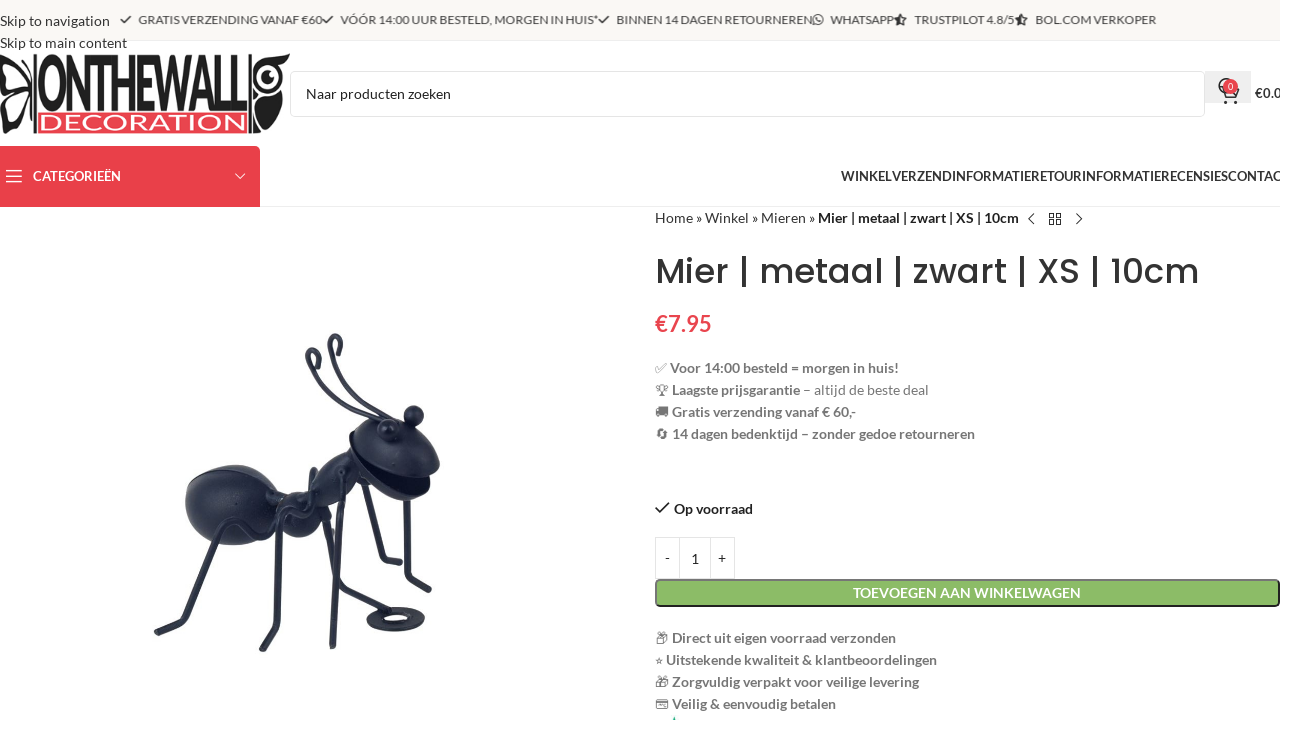

--- FILE ---
content_type: text/html; charset=UTF-8
request_url: https://onthewalldeco.com/winkel/mier-metaal-zwart-xs-10cm/
body_size: 25899
content:
<!DOCTYPE html><html lang="nl-NL"><head><meta charset="UTF-8"><link rel="profile" href="https://gmpg.org/xfn/11"><link rel="pingback" href="https://onthewalldeco.com/xmlrpc.php"><meta name='robots' content='index, follow, max-image-preview:large, max-snippet:-1, max-video-preview:-1' /><title>Mier | metaal | zwart | XS | 10cm - Onthewall deco</title><link rel="canonical" href="https://onthewalldeco.com/winkel/mier-metaal-zwart-xs-10cm/" /><meta property="og:locale" content="nl_NL" /><meta property="og:type" content="article" /><meta property="og:title" content="Mier | metaal | zwart | XS | 10cm - Onthewall deco" /><meta property="og:description" content="Ben je op zoek naar leuke decoratie voor huis of tuin? Dan is deze mier van metaal helemaal te gek." /><meta property="og:url" content="https://onthewalldeco.com/winkel/mier-metaal-zwart-xs-10cm/" /><meta property="og:site_name" content="Onthewall deco" /><meta property="article:publisher" content="https://www.facebook.com/onthewalldeco" /><meta property="article:modified_time" content="2025-11-04T12:18:04+00:00" /><meta property="og:image" content="https://onthewalldeco.com/wp-content/uploads/2021/08/mier_xs.jpg" /><meta property="og:image:width" content="1200" /><meta property="og:image:height" content="1200" /><meta property="og:image:type" content="image/jpeg" /><meta name="twitter:card" content="summary_large_image" /><meta name="twitter:label1" content="Geschatte leestijd" /><meta name="twitter:data1" content="1 minuut" /> <script type="application/ld+json" class="yoast-schema-graph">{"@context":"https://schema.org","@graph":[{"@type":"WebPage","@id":"https://onthewalldeco.com/winkel/mier-metaal-zwart-xs-10cm/","url":"https://onthewalldeco.com/winkel/mier-metaal-zwart-xs-10cm/","name":"Mier | metaal | zwart | XS | 10cm - Onthewall deco","isPartOf":{"@id":"https://onthewalldeco.com/#website"},"primaryImageOfPage":{"@id":"https://onthewalldeco.com/winkel/mier-metaal-zwart-xs-10cm/#primaryimage"},"image":{"@id":"https://onthewalldeco.com/winkel/mier-metaal-zwart-xs-10cm/#primaryimage"},"thumbnailUrl":"https://onthewalldeco.com/wp-content/uploads/2021/08/mier_xs.jpg","datePublished":"2021-09-01T07:43:06+00:00","dateModified":"2025-11-04T12:18:04+00:00","breadcrumb":{"@id":"https://onthewalldeco.com/winkel/mier-metaal-zwart-xs-10cm/#breadcrumb"},"inLanguage":"nl-NL","potentialAction":[{"@type":"ReadAction","target":["https://onthewalldeco.com/winkel/mier-metaal-zwart-xs-10cm/"]}]},{"@type":"ImageObject","inLanguage":"nl-NL","@id":"https://onthewalldeco.com/winkel/mier-metaal-zwart-xs-10cm/#primaryimage","url":"https://onthewalldeco.com/wp-content/uploads/2021/08/mier_xs.jpg","contentUrl":"https://onthewalldeco.com/wp-content/uploads/2021/08/mier_xs.jpg","width":1200,"height":1200,"caption":"mier metaal zwart voor binnen en buiten xs 8x9x7cm"},{"@type":"BreadcrumbList","@id":"https://onthewalldeco.com/winkel/mier-metaal-zwart-xs-10cm/#breadcrumb","itemListElement":[{"@type":"ListItem","position":1,"name":"Home","item":"https://onthewalldeco.com/"},{"@type":"ListItem","position":2,"name":"Winkel","item":"https://onthewalldeco.com/winkel/"},{"@type":"ListItem","position":3,"name":"Mieren","item":"https://onthewalldeco.com/categorie/mieren/"},{"@type":"ListItem","position":4,"name":"Mier | metaal | zwart | XS | 10cm"}]},{"@type":"WebSite","@id":"https://onthewalldeco.com/#website","url":"https://onthewalldeco.com/","name":"Onthewall deco","description":"Huis &amp; tuin decoratie – vlinders, salamanders, uilen &amp; meer","publisher":{"@id":"https://onthewalldeco.com/#organization"},"potentialAction":[{"@type":"SearchAction","target":{"@type":"EntryPoint","urlTemplate":"https://onthewalldeco.com/?s={search_term_string}"},"query-input":{"@type":"PropertyValueSpecification","valueRequired":true,"valueName":"search_term_string"}}],"inLanguage":"nl-NL"},{"@type":"Organization","@id":"https://onthewalldeco.com/#organization","name":"Onthewall","url":"https://onthewalldeco.com/","logo":{"@type":"ImageObject","inLanguage":"nl-NL","@id":"https://onthewalldeco.com/#/schema/logo/image/","url":"https://onthewalldeco.com/wp-content/uploads/2020/09/cropped-logo_onthewalldeco_512x512.png","contentUrl":"https://onthewalldeco.com/wp-content/uploads/2020/09/cropped-logo_onthewalldeco_512x512.png","width":512,"height":512,"caption":"Onthewall"},"image":{"@id":"https://onthewalldeco.com/#/schema/logo/image/"},"sameAs":["https://www.facebook.com/onthewalldeco","https://instagram.com/onthewalldeco"]}]}</script> <link rel='dns-prefetch' href='//capi-automation.s3.us-east-2.amazonaws.com' /><link rel='dns-prefetch' href='//fonts.googleapis.com' /><link rel="alternate" type="application/rss+xml" title="Onthewall deco &raquo; feed" href="https://onthewalldeco.com/feed/" /><link rel="alternate" type="application/rss+xml" title="Onthewall deco &raquo; reacties feed" href="https://onthewalldeco.com/comments/feed/" /><link rel="alternate" title="oEmbed (JSON)" type="application/json+oembed" href="https://onthewalldeco.com/wp-json/oembed/1.0/embed?url=https%3A%2F%2Fonthewalldeco.com%2Fwinkel%2Fmier-metaal-zwart-xs-10cm%2F" /><link rel="alternate" title="oEmbed (XML)" type="text/xml+oembed" href="https://onthewalldeco.com/wp-json/oembed/1.0/embed?url=https%3A%2F%2Fonthewalldeco.com%2Fwinkel%2Fmier-metaal-zwart-xs-10cm%2F&#038;format=xml" /><link data-optimized="2" rel="stylesheet" href="https://onthewalldeco.com/wp-content/litespeed/css/68f668431af4ab7e672ea27b98383d23.css?ver=baad0" /> <script type="text/javascript" src="https://onthewalldeco.com/wp-includes/js/jquery/jquery.min.js" id="jquery-core-js"></script> <script></script><link rel="https://api.w.org/" href="https://onthewalldeco.com/wp-json/" /><link rel="alternate" title="JSON" type="application/json" href="https://onthewalldeco.com/wp-json/wp/v2/product/3330" /><link rel="EditURI" type="application/rsd+xml" title="RSD" href="https://onthewalldeco.com/xmlrpc.php?rsd" /><link rel='shortlink' href='https://onthewalldeco.com/?p=3330' /><meta name="google-site-verification" content="h4ootRTkWthewfNVJpwVIJZ3PTQi1AapsXuJsj_QbGM" /> <script src="https://www.googletagmanager.com/gtag/js?id=UA-8391199-68" defer data-deferred="1"></script> <script src="[data-uri]" defer></script> <meta name="theme-color" content="rgb(246,248,252)"><meta name="viewport" content="width=device-width, initial-scale=1.0, maximum-scale=1.0, user-scalable=no">
<noscript><style>.woocommerce-product-gallery{ opacity: 1 !important; }</style></noscript><meta name="generator" content="Powered by WPBakery Page Builder - drag and drop page builder for WordPress."/><link rel="icon" href="https://onthewalldeco.com/wp-content/uploads/2020/09/cropped-logo_onthewalldeco_512x512-3-32x32.png" sizes="32x32" /><link rel="icon" href="https://onthewalldeco.com/wp-content/uploads/2020/09/cropped-logo_onthewalldeco_512x512-3-192x192.png" sizes="192x192" /><link rel="apple-touch-icon" href="https://onthewalldeco.com/wp-content/uploads/2020/09/cropped-logo_onthewalldeco_512x512-3-180x180.png" /><meta name="msapplication-TileImage" content="https://onthewalldeco.com/wp-content/uploads/2020/09/cropped-logo_onthewalldeco_512x512-3-270x270.png" />
<noscript><style>.wpb_animate_when_almost_visible { opacity: 1; }</style></noscript></head><body class="wp-singular product-template-default single single-product postid-3330 wp-theme-woodmart wp-child-theme-onthewall theme-woodmart woocommerce woocommerce-page woocommerce-no-js wrapper-wide  woodmart-ajax-shop-on notifications-sticky sticky-toolbar-on wd-sticky-btn-on wd-sticky-btn-on-mb wpb-js-composer js-comp-ver-8.7.2 vc_responsive"><div class="wd-skip-links">
<a href="#menu-hoofdmenu" class="wd-skip-navigation btn">
Skip to navigation					</a>
<a href="#main-content" class="wd-skip-content btn">
Skip to main content			</a></div><div class="wd-page-wrapper website-wrapper"><header class="whb-header whb-header_444330 whb-sticky-shadow whb-scroll-slide whb-sticky-clone"><div class="whb-main-header"><div class="whb-row whb-top-bar whb-not-sticky-row whb-with-bg whb-without-border whb-color-dark whb-flex-flex-middle"><div class="container"><div class="whb-flex-row whb-top-bar-inner"><div class="whb-column whb-col-left whb-column5 whb-visible-lg whb-empty-column"></div><div class="whb-column whb-col-center whb-column6 whb-visible-lg"><nav class="wd-header-nav wd-header-secondary-nav whb-8xh99yxaalryx86nyi5s text-center" role="navigation" aria-label="Header-list"><ul id="menu-header-list" class="menu wd-nav wd-nav-header wd-nav-secondary wd-style-separated wd-gap-s"><li id="menu-item-4714" class="menu-item menu-item-type-custom menu-item-object-custom menu-item-4714 item-level-0 menu-simple-dropdown wd-event-hover" ><a href="/verzendinformatie/" class="woodmart-nav-link"><span class="nav-link-text"><i class="fa fa-check"></i> Gratis verzending vanaf €60</span></a></li><li id="menu-item-4715" class="menu-item menu-item-type-post_type menu-item-object-page menu-item-4715 item-level-0 menu-simple-dropdown wd-event-hover" ><a href="https://onthewalldeco.com/verzendinformatie/" class="woodmart-nav-link"><span class="nav-link-text"><i class="fa fa-check"></i> Vóór 14:00 uur besteld, morgen in huis*</span></a></li><li id="menu-item-8278" class="menu-item menu-item-type-custom menu-item-object-custom menu-item-8278 item-level-0 menu-simple-dropdown wd-event-hover" ><a href="/retourinformatie/" class="woodmart-nav-link"><span class="nav-link-text"><i class="fa fa-check"></i> Binnen 14 dagen retourneren</span></a></li><li id="menu-item-4718" class="menu-item menu-item-type-custom menu-item-object-custom menu-item-4718 item-level-0 menu-simple-dropdown wd-event-hover" ><a href="https://wa.me/31654383321" class="woodmart-nav-link"><span class="nav-link-text"><i class="fa fa-whatsapp"></i> Whatsapp</span></a></li><li id="menu-item-7419" class="menu-item menu-item-type-custom menu-item-object-custom menu-item-7419 item-level-0 menu-simple-dropdown wd-event-hover" ><a href="https://nl.trustpilot.com/review/onthewalldeco.com" class="woodmart-nav-link"><span class="nav-link-text"><i class="fa fa-star-half-alt"></i> Trustpilot 4.8/5</span></a></li><li id="menu-item-4717" class="menu-item menu-item-type-post_type menu-item-object-page menu-item-4717 item-level-0 menu-simple-dropdown wd-event-hover" ><a href="https://onthewalldeco.com/recensies-van-klanten/" class="woodmart-nav-link"><span class="nav-link-text"><i class="fa fa-star-half-alt"></i> Bol.com verkoper</span></a></li></ul></nav></div><div class="whb-column whb-col-right whb-column7 whb-visible-lg whb-empty-column"></div><div class="whb-column whb-col-mobile whb-column_mobile1 whb-hidden-lg"><nav class="wd-header-nav wd-header-secondary-nav  wd-inline" role="navigation" aria-label="Header-list"><ul id="menu-header-list-1" class="menu wd-nav wd-nav-header wd-nav-secondary wd-style-default wd-gap-s"><li class="menu-item menu-item-type-custom menu-item-object-custom menu-item-4714 item-level-0 menu-simple-dropdown wd-event-hover" ><a href="/verzendinformatie/" class="woodmart-nav-link"><span class="nav-link-text"><i class="fa fa-check"></i> Gratis verzending vanaf €60</span></a></li><li class="menu-item menu-item-type-post_type menu-item-object-page menu-item-4715 item-level-0 menu-simple-dropdown wd-event-hover" ><a href="https://onthewalldeco.com/verzendinformatie/" class="woodmart-nav-link"><span class="nav-link-text"><i class="fa fa-check"></i> Vóór 14:00 uur besteld, morgen in huis*</span></a></li><li class="menu-item menu-item-type-custom menu-item-object-custom menu-item-8278 item-level-0 menu-simple-dropdown wd-event-hover" ><a href="/retourinformatie/" class="woodmart-nav-link"><span class="nav-link-text"><i class="fa fa-check"></i> Binnen 14 dagen retourneren</span></a></li><li class="menu-item menu-item-type-custom menu-item-object-custom menu-item-4718 item-level-0 menu-simple-dropdown wd-event-hover" ><a href="https://wa.me/31654383321" class="woodmart-nav-link"><span class="nav-link-text"><i class="fa fa-whatsapp"></i> Whatsapp</span></a></li><li class="menu-item menu-item-type-custom menu-item-object-custom menu-item-7419 item-level-0 menu-simple-dropdown wd-event-hover" ><a href="https://nl.trustpilot.com/review/onthewalldeco.com" class="woodmart-nav-link"><span class="nav-link-text"><i class="fa fa-star-half-alt"></i> Trustpilot 4.8/5</span></a></li><li class="menu-item menu-item-type-post_type menu-item-object-page menu-item-4717 item-level-0 menu-simple-dropdown wd-event-hover" ><a href="https://onthewalldeco.com/recensies-van-klanten/" class="woodmart-nav-link"><span class="nav-link-text"><i class="fa fa-star-half-alt"></i> Bol.com verkoper</span></a></li></ul></nav></div></div></div></div><div class="whb-row whb-general-header whb-not-sticky-row whb-without-bg whb-without-border whb-color-dark whb-flex-flex-middle"><div class="container"><div class="whb-flex-row whb-general-header-inner"><div class="whb-column whb-col-left whb-column8 whb-visible-lg"><div class="site-logo whb-gs8bcnxektjsro21n657">
<a href="https://onthewalldeco.com/" class="wd-logo wd-main-logo" rel="home" aria-label="Site logo">
<img src="https://onthewalldeco.com/wp-content/uploads/2020/09/logo_onthewalldeco_400_white.jpg" alt="Onthewall deco" style="max-width: 300px;" loading="lazy" />	</a></div></div><div class="whb-column whb-col-center whb-column9 whb-visible-lg"><div class="wd-search-form  wd-header-search-form wd-display-full-screen-2 whb-9x1ytaxq7aphtb3npidp"><form role="search" method="get" class="searchform  wd-style-with-bg" action="https://onthewalldeco.com/"  autocomplete="off">
<input type="text" class="s" placeholder="Naar producten zoeken" value="" name="s" aria-label="Zoeken" title="Naar producten zoeken" required/>
<input type="hidden" name="post_type" value="product"><span tabindex="0" aria-label="Verwijder zoekresultaten" class="wd-clear-search wd-role-btn wd-hide"></span>
<button type="submit" class="searchsubmit">
<span>
Zoeken		</span>
</button></form></div></div><div class="whb-column whb-col-right whb-column10 whb-visible-lg"><div class="whb-space-element whb-d6tcdhggjbqbrs217tl1 " style="width:15px;"></div><div class="wd-header-my-account wd-tools-element wd-event-hover wd-design-1 wd-account-style-text login-side-opener whb-vssfpylqqax9pvkfnxoz">
<a href="https://onthewalldeco.com/mijn-account/" title="Mijn account">
<span class="wd-tools-icon">
</span>
<span class="wd-tools-text">
Inloggen / Registreren			</span></a></div><div class="wd-header-cart wd-tools-element wd-design-2 cart-widget-opener whb-nedhm962r512y1xz9j06">
<a href="https://onthewalldeco.com/winkelmand/" title="Winkelwagen">
<span class="wd-tools-icon">
<span class="wd-cart-number wd-tools-count">0 <span>artikelen</span></span>
</span>
<span class="wd-tools-text">
<span class="wd-cart-subtotal"><span class="woocommerce-Price-amount amount"><bdi><span class="woocommerce-Price-currencySymbol">&euro;</span>0.00</bdi></span></span>
</span></a></div></div><div class="whb-column whb-mobile-left whb-column_mobile2 whb-hidden-lg"><div class="wd-tools-element wd-header-mobile-nav wd-style-text wd-design-1 whb-g1k0m1tib7raxrwkm1t3">
<a href="#" rel="nofollow" aria-label="Open mobile menu">
<span class="wd-tools-icon">
</span><span class="wd-tools-text">Menu</span></a></div></div><div class="whb-column whb-mobile-center whb-column_mobile3 whb-hidden-lg"><div class="site-logo whb-lt7vdqgaccmapftzurvt">
<a href="https://onthewalldeco.com/" class="wd-logo wd-main-logo" rel="home" aria-label="Site logo">
<img src="https://onthewalldeco.com/wp-content/uploads/2020/09/logo_onthewalldeco_400_white.jpg" alt="Onthewall deco" style="max-width: 190px;" loading="lazy" />	</a></div></div><div class="whb-column whb-mobile-right whb-column_mobile4 whb-hidden-lg"><div class="wd-header-cart wd-tools-element wd-design-5 cart-widget-opener whb-trk5sfmvib0ch1s1qbtc">
<a href="https://onthewalldeco.com/winkelmand/" title="Winkelwagen">
<span class="wd-tools-icon">
<span class="wd-cart-number wd-tools-count">0 <span>artikelen</span></span>
</span>
<span class="wd-tools-text">
<span class="wd-cart-subtotal"><span class="woocommerce-Price-amount amount"><bdi><span class="woocommerce-Price-currencySymbol">&euro;</span>0.00</bdi></span></span>
</span></a></div></div></div></div></div><div class="whb-row whb-header-bottom whb-sticky-row whb-with-bg whb-border-fullwidth whb-color-dark whb-hidden-mobile whb-flex-flex-middle"><div class="container"><div class="whb-flex-row whb-header-bottom-inner"><div class="whb-column whb-col-left whb-column11 whb-visible-lg"><div class="wd-header-cats wd-style-1 wd-event-hover whb-wjlcubfdmlq3d7jvmt23" role="navigation" aria-label="Header categories navigation">
<span class="menu-opener color-scheme-light has-bg">
<span class="menu-opener-icon"></span>
<span class="menu-open-label">
Categorieën		</span>
</span><div class="wd-dropdown wd-dropdown-cats"><ul id="menu-categorieen" class="menu wd-nav wd-nav-vertical wd-dis-act wd-design-default"><li id="menu-item-5359" class="menu-item menu-item-type-custom menu-item-object-custom menu-item-5359 item-level-0 menu-simple-dropdown wd-event-hover" ><a href="/winkel" class="woodmart-nav-link"><span class="wd-nav-icon fa fa-fal fa-th-list"></span><span class="nav-link-text">Toon alle producten</span></a></li><li id="menu-item-5326" class="menu-item menu-item-type-taxonomy menu-item-object-product_cat menu-item-5326 item-level-0 menu-simple-dropdown wd-event-hover" ><a href="https://onthewalldeco.com/categorie/koopjes/" class="woodmart-nav-link"><img width="48" height="48" src="https://onthewalldeco.com/wp-content/uploads/2024/06/onthewall_sale_icon.gif" class="wd-nav-img" alt="Koopjes" loading="lazy" decoding="async" /><span class="nav-link-text">Koopjes</span></a></li><li id="menu-item-5334" class="menu-item menu-item-type-taxonomy menu-item-object-product_cat menu-item-5334 item-level-0 menu-simple-dropdown wd-event-hover" ><a href="https://onthewalldeco.com/categorie/salamanders/" class="woodmart-nav-link"><img width="50" height="50" src="https://onthewalldeco.com/wp-content/uploads/2023/01/onthewall_lizard_icon.png" class="wd-nav-img" alt="Salamanders" loading="lazy" decoding="async" srcset="https://onthewalldeco.com/wp-content/uploads/2023/01/onthewall_lizard_icon.png 50w, https://onthewalldeco.com/wp-content/uploads/2023/01/onthewall_lizard_icon-25x25.png 25w" sizes="auto, (max-width: 50px) 100vw, 50px" /><span class="nav-link-text">Salamanders</span></a></li><li id="menu-item-5337" class="menu-item menu-item-type-taxonomy menu-item-object-product_cat menu-item-5337 item-level-0 menu-simple-dropdown wd-event-hover" ><a href="https://onthewalldeco.com/categorie/vlinders/" class="woodmart-nav-link"><img width="50" height="50" src="https://onthewalldeco.com/wp-content/uploads/2024/06/onthewall_butterfly_icon.png" class="wd-nav-img" alt="Vlinders" loading="lazy" decoding="async" srcset="https://onthewalldeco.com/wp-content/uploads/2024/06/onthewall_butterfly_icon.png 50w, https://onthewalldeco.com/wp-content/uploads/2024/06/onthewall_butterfly_icon-25x25.png 25w" sizes="auto, (max-width: 50px) 100vw, 50px" /><span class="nav-link-text">Vlinders</span></a></li><li id="menu-item-5335" class="menu-item menu-item-type-taxonomy menu-item-object-product_cat menu-item-5335 item-level-0 menu-simple-dropdown wd-event-hover" ><a href="https://onthewalldeco.com/categorie/uilen/" class="woodmart-nav-link"><img width="48" height="48" src="https://onthewalldeco.com/wp-content/uploads/2024/06/onthewall_owl_icon.png" class="wd-nav-img" alt="Uilen" loading="lazy" decoding="async" srcset="https://onthewalldeco.com/wp-content/uploads/2024/06/onthewall_owl_icon.png 48w, https://onthewalldeco.com/wp-content/uploads/2024/06/onthewall_owl_icon-25x25.png 25w" sizes="auto, (max-width: 48px) 100vw, 48px" /><span class="nav-link-text">Uilen</span></a></li><li id="menu-item-8359" class="menu-item menu-item-type-taxonomy menu-item-object-product_cat menu-item-8359 item-level-0 menu-simple-dropdown wd-event-hover" ><a href="https://onthewalldeco.com/categorie/katten/" class="woodmart-nav-link"><img width="50" height="50" src="https://onthewalldeco.com/wp-content/uploads/2025/02/onthewall_kat_poes_icon.png" class="wd-nav-img" alt="Katten" loading="lazy" decoding="async" /><span class="nav-link-text">Katten</span></a></li><li id="menu-item-5336" class="menu-item menu-item-type-taxonomy menu-item-object-product_cat menu-item-5336 item-level-0 menu-simple-dropdown wd-event-hover" ><a href="https://onthewalldeco.com/categorie/vissen/" class="woodmart-nav-link"><img width="50" height="50" src="https://onthewalldeco.com/wp-content/uploads/2024/06/onthewall_fish_icon.png" class="wd-nav-img" alt="Vissen" loading="lazy" decoding="async" srcset="https://onthewalldeco.com/wp-content/uploads/2024/06/onthewall_fish_icon.png 50w, https://onthewalldeco.com/wp-content/uploads/2024/06/onthewall_fish_icon-25x25.png 25w" sizes="auto, (max-width: 50px) 100vw, 50px" /><span class="nav-link-text">Vissen</span></a></li><li id="menu-item-9395" class="menu-item menu-item-type-taxonomy menu-item-object-product_cat menu-item-9395 item-level-0 menu-simple-dropdown wd-event-hover" ><a href="https://onthewalldeco.com/categorie/libellen/" class="woodmart-nav-link"><img width="64" height="64" src="https://onthewalldeco.com/wp-content/uploads/2024/06/onthewall_dragonfly_icon.png" class="wd-nav-img" alt="Libellen" loading="lazy" decoding="async" srcset="https://onthewalldeco.com/wp-content/uploads/2024/06/onthewall_dragonfly_icon.png 64w, https://onthewalldeco.com/wp-content/uploads/2024/06/onthewall_dragonfly_icon-25x25.png 25w" sizes="auto, (max-width: 64px) 100vw, 64px" /><span class="nav-link-text">Libellen</span></a></li><li id="menu-item-5332" class="menu-item menu-item-type-taxonomy menu-item-object-product_cat menu-item-5332 item-level-0 menu-simple-dropdown wd-event-hover" ><a href="https://onthewalldeco.com/categorie/ornamenten/" class="woodmart-nav-link"><img width="64" height="64" src="https://onthewalldeco.com/wp-content/uploads/2024/06/onthewall_decor_icon.png" class="wd-nav-img" alt="Ornamenten" loading="lazy" decoding="async" /><span class="nav-link-text">Ornamenten</span></a></li><li id="menu-item-5338" class="menu-item menu-item-type-taxonomy menu-item-object-product_cat menu-item-5338 item-level-0 menu-simple-dropdown wd-event-hover" ><a href="https://onthewalldeco.com/categorie/zonnen/" class="woodmart-nav-link"><img width="50" height="50" src="https://onthewalldeco.com/wp-content/uploads/2024/06/onthewall_sun_icon.png" class="wd-nav-img" alt="Zonnen" loading="lazy" decoding="async" srcset="https://onthewalldeco.com/wp-content/uploads/2024/06/onthewall_sun_icon.png 50w, https://onthewalldeco.com/wp-content/uploads/2024/06/onthewall_sun_icon-25x25.png 25w" sizes="auto, (max-width: 50px) 100vw, 50px" /><span class="nav-link-text">Zonnen</span></a></li><li id="menu-item-5327" class="menu-item menu-item-type-taxonomy menu-item-object-product_cat menu-item-5327 item-level-0 menu-simple-dropdown wd-event-hover" ><a href="https://onthewalldeco.com/categorie/levensbomen/" class="woodmart-nav-link"><img width="50" height="50" src="https://onthewalldeco.com/wp-content/uploads/2024/06/onthewall_tree_icon.png" class="wd-nav-img" alt="Levensbomen" loading="lazy" decoding="async" /><span class="nav-link-text">Levensbomen</span></a></li><li id="menu-item-5329" class="menu-item menu-item-type-taxonomy menu-item-object-product_cat menu-item-5329 item-level-0 menu-simple-dropdown wd-event-hover" ><a href="https://onthewalldeco.com/categorie/lieveheersbeestjes/" class="woodmart-nav-link"><img width="50" height="50" src="https://onthewalldeco.com/wp-content/uploads/2024/06/onthewall_ladybug_icon.png" class="wd-nav-img" alt="Lieveheersbeestjes" loading="lazy" decoding="async" srcset="https://onthewalldeco.com/wp-content/uploads/2024/06/onthewall_ladybug_icon.png 50w, https://onthewalldeco.com/wp-content/uploads/2024/06/onthewall_ladybug_icon-25x25.png 25w" sizes="auto, (max-width: 50px) 100vw, 50px" /><span class="nav-link-text">Lieveheersbeestjes</span></a></li><li id="menu-item-5331" class="menu-item menu-item-type-taxonomy menu-item-object-product_cat current-product-ancestor current-menu-parent current-product-parent menu-item-5331 item-level-0 menu-simple-dropdown wd-event-hover" ><a href="https://onthewalldeco.com/categorie/mieren/" class="woodmart-nav-link"><img width="50" height="50" src="https://onthewalldeco.com/wp-content/uploads/2024/06/onthewall_ant_icon.png" class="wd-nav-img" alt="Mieren" loading="lazy" decoding="async" /><span class="nav-link-text">Mieren</span></a></li><li id="menu-item-5330" class="menu-item menu-item-type-taxonomy menu-item-object-product_cat menu-item-5330 item-level-0 menu-simple-dropdown wd-event-hover" ><a href="https://onthewalldeco.com/categorie/metalen-wandborden/" class="woodmart-nav-link"><img width="50" height="50" src="https://onthewalldeco.com/wp-content/uploads/2024/06/onthewall_metalplates_icon.png" class="wd-nav-img" alt="Metalen wandborden" loading="lazy" decoding="async" /><span class="nav-link-text">Metalen wandborden</span></a></li><li id="menu-item-8459" class="menu-item menu-item-type-taxonomy menu-item-object-product_cat menu-item-8459 item-level-0 menu-simple-dropdown wd-event-hover" ><a href="https://onthewalldeco.com/categorie/tassen/" class="woodmart-nav-link"><img width="48" height="48" src="https://onthewalldeco.com/wp-content/uploads/2025/03/icon-strandtassen-zomertassen-zwemtassen-e1741715341767.png" class="wd-nav-img" alt="Tassen" loading="lazy" decoding="async" /><span class="nav-link-text">Tassen</span></a></li><li id="menu-item-5333" class="menu-item menu-item-type-taxonomy menu-item-object-product_cat menu-item-5333 item-level-0 menu-simple-dropdown wd-event-hover" ><a href="https://onthewalldeco.com/categorie/overig/" class="woodmart-nav-link"><img width="48" height="48" src="https://onthewalldeco.com/wp-content/uploads/2024/06/onthewall_other_icon.png" class="wd-nav-img" alt="Overige" loading="lazy" decoding="async" /><span class="nav-link-text">Overige</span></a></li></ul></div></div></div><div class="whb-column whb-col-center whb-column12 whb-visible-lg whb-empty-column"></div><div class="whb-column whb-col-right whb-column13 whb-visible-lg"><nav class="wd-header-nav wd-header-main-nav text-right wd-design-1 whb-6kgdkbvf12frej4dofvj" role="navigation" aria-label="Hoofdnavigatie"><ul id="menu-hoofdmenu" class="menu wd-nav wd-nav-header wd-nav-main wd-style-separated wd-gap-s"><li id="menu-item-16" class="menu-item menu-item-type-post_type menu-item-object-page current_page_parent menu-item-16 item-level-0 menu-simple-dropdown wd-event-hover" ><a href="https://onthewalldeco.com/winkel/" class="woodmart-nav-link"><span class="nav-link-text">Winkel</span></a></li><li id="menu-item-8270" class="menu-item menu-item-type-post_type menu-item-object-page menu-item-8270 item-level-0 menu-simple-dropdown wd-event-hover" ><a href="https://onthewalldeco.com/verzendinformatie/" class="woodmart-nav-link"><span class="nav-link-text">Verzendinformatie</span></a></li><li id="menu-item-8269" class="menu-item menu-item-type-post_type menu-item-object-page menu-item-8269 item-level-0 menu-simple-dropdown wd-event-hover" ><a href="https://onthewalldeco.com/retourinformatie/" class="woodmart-nav-link"><span class="nav-link-text">Retourinformatie</span></a></li><li id="menu-item-3300" class="menu-item menu-item-type-post_type menu-item-object-page menu-item-3300 item-level-0 menu-simple-dropdown wd-event-hover" ><a href="https://onthewalldeco.com/recensies-van-klanten/" class="woodmart-nav-link"><span class="nav-link-text">Recensies</span></a></li><li id="menu-item-4724" class="menu-item menu-item-type-post_type menu-item-object-page menu-item-4724 item-level-0 menu-simple-dropdown wd-event-hover" ><a href="https://onthewalldeco.com/contact-met-onthewall/" class="woodmart-nav-link"><span class="nav-link-text">Contact</span></a></li></ul></nav></div><div class="whb-column whb-col-mobile whb-column_mobile5 whb-hidden-lg whb-empty-column"></div></div></div></div></div></header><div class="wd-page-content main-page-wrapper"><main id="main-content" class="wd-content-layout content-layout-wrapper wd-builder-off" role="main"><div class="wd-content-area site-content"><div id="product-3330" class="single-product-page single-product-content product-design-default tabs-location-summary tabs-type-accordion meta-location-after_tabs reviews-location-tabs wd-sticky-on product-sticky-on product-no-bg product type-product post-3330 status-publish first instock product_cat-mieren product_tag-maat-xs product_tag-mieren product_tag-zwart has-post-thumbnail taxable shipping-taxable purchasable product-type-simple"><div class="container"><div class="woocommerce-notices-wrapper"></div><div class="product-image-summary-wrap"><div class="product-image-summary" ><div class="product-image-summary-inner wd-grid-g" style="--wd-col-lg:12;--wd-gap-lg:30px;--wd-gap-sm:20px;"><div class="product-images wd-grid-col" style="--wd-col-lg:6;--wd-col-md:6;--wd-col-sm:12;"><div class="woocommerce-product-gallery woocommerce-product-gallery--with-images woocommerce-product-gallery--columns-4 images  thumbs-position-left wd-thumbs-wrap images image-action-zoom"><div class="wd-carousel-container wd-gallery-images"><div class="wd-carousel-inner"><figure class="woocommerce-product-gallery__wrapper wd-carousel wd-grid" data-autoheight="yes" style="--wd-col-lg:1;--wd-col-md:1;--wd-col-sm:1;"><div class="wd-carousel-wrap"><div class="wd-carousel-item"><figure data-thumb="https://onthewalldeco.com/wp-content/uploads/2021/08/mier_xs-150x150.jpg" data-thumb-alt="mier metaal zwart voor binnen en buiten xs 8x9x7cm" class="woocommerce-product-gallery__image"><a data-elementor-open-lightbox="no" href="https://onthewalldeco.com/wp-content/uploads/2021/08/mier_xs.jpg"><img width="1200" height="1200" src="https://onthewalldeco.com/wp-content/uploads/2021/08/mier_xs.jpg" class="wp-post-image wp-post-image" alt="mier metaal zwart voor binnen en buiten xs 8x9x7cm" title="mier_xs" data-caption="" data-src="https://onthewalldeco.com/wp-content/uploads/2021/08/mier_xs.jpg" data-large_image="https://onthewalldeco.com/wp-content/uploads/2021/08/mier_xs.jpg" data-large_image_width="1200" data-large_image_height="1200" decoding="async" fetchpriority="high" srcset="https://onthewalldeco.com/wp-content/uploads/2021/08/mier_xs.jpg 1200w, https://onthewalldeco.com/wp-content/uploads/2021/08/mier_xs-600x600.jpg 600w, https://onthewalldeco.com/wp-content/uploads/2021/08/mier_xs-150x150.jpg 150w, https://onthewalldeco.com/wp-content/uploads/2021/08/mier_xs-300x300.jpg 300w, https://onthewalldeco.com/wp-content/uploads/2021/08/mier_xs-1024x1024.jpg 1024w, https://onthewalldeco.com/wp-content/uploads/2021/08/mier_xs-768x768.jpg 768w" sizes="(max-width: 1200px) 100vw, 1200px" /></a></figure></div></div></figure><div class="wd-nav-arrows wd-pos-sep wd-hover-1 wd-custom-style wd-icon-1"><div class="wd-btn-arrow wd-prev wd-disabled"><div class="wd-arrow-inner"></div></div><div class="wd-btn-arrow wd-next"><div class="wd-arrow-inner"></div></div></div><div class="product-additional-galleries"><div class="wd-show-product-gallery-wrap wd-action-btn wd-style-icon-bg-text wd-gallery-btn"><a href="#" rel="nofollow" class="woodmart-show-product-gallery"><span>Klik om te vergroten</span></a></div></div></div><div class="wd-nav-pagin-wrap text-center wd-style-shape wd-custom-style"><ul class="wd-nav-pagin"></ul></div></div><div class="wd-carousel-container wd-gallery-thumb"><div class="wd-carousel-inner"><div class="wd-carousel wd-grid" style="--wd-col-lg:4;--wd-col-md:4;--wd-col-sm:3;"><div class="wd-carousel-wrap"></div></div><div class="wd-nav-arrows wd-thumb-nav wd-custom-style wd-pos-sep wd-icon-1"><div class="wd-btn-arrow wd-prev wd-disabled"><div class="wd-arrow-inner"></div></div><div class="wd-btn-arrow wd-next"><div class="wd-arrow-inner"></div></div></div></div></div></div></div><div class="summary entry-summary text-left wd-grid-col" style="--wd-col-lg:6;--wd-col-md:6;--wd-col-sm:12;"><div class="summary-inner wd-set-mb reset-last-child"><div class="single-breadcrumbs-wrapper wd-grid-f"><div class="yoast-breadcrumb">
<span><span><a href="https://onthewalldeco.com/">Home</a></span> » <span><a href="https://onthewalldeco.com/winkel/">Winkel</a></span> » <span><a href="https://onthewalldeco.com/categorie/mieren/">Mieren</a></span> » <span class="breadcrumb_last" aria-current="page"><strong>Mier | metaal | zwart | XS | 10cm</strong></span></span></div><div class="wd-products-nav"><div class="wd-event-hover">
<a class="wd-product-nav-btn wd-btn-prev" href="https://onthewalldeco.com/winkel/vlinder-metaal-glas-paisley-rood-l-30x24/" aria-label="Vorig product"></a><div class="wd-dropdown">
<a href="https://onthewalldeco.com/winkel/vlinder-metaal-glas-paisley-rood-l-30x24/" class="wd-product-nav-thumb">
<img data-lazyloaded="1" src="[data-uri]" width="150" height="150" data-src="https://onthewalldeco.com/wp-content/uploads/2021/08/vlinder_paisley_rood_l-150x150.jpg" class="attachment-thumbnail size-thumbnail" alt="Vlinder paisley rood oranje L 24x30cm metaal &amp; glas" decoding="async" data-srcset="https://onthewalldeco.com/wp-content/uploads/2021/08/vlinder_paisley_rood_l-150x150.jpg 150w, https://onthewalldeco.com/wp-content/uploads/2021/08/vlinder_paisley_rood_l-600x600.jpg 600w, https://onthewalldeco.com/wp-content/uploads/2021/08/vlinder_paisley_rood_l-300x300.jpg 300w, https://onthewalldeco.com/wp-content/uploads/2021/08/vlinder_paisley_rood_l-1024x1024.jpg 1024w, https://onthewalldeco.com/wp-content/uploads/2021/08/vlinder_paisley_rood_l-768x768.jpg 768w, https://onthewalldeco.com/wp-content/uploads/2021/08/vlinder_paisley_rood_l.jpg 1200w" data-sizes="(max-width: 150px) 100vw, 150px" />				</a><div class="wd-product-nav-desc">
<a href="https://onthewalldeco.com/winkel/vlinder-metaal-glas-paisley-rood-l-30x24/" class="wd-entities-title">
Vlinder | metaal & glas | paisley | rood | L | 30x24					</a><span class="price">
<span class="woocommerce-Price-amount amount"><bdi><span class="woocommerce-Price-currencySymbol">&euro;</span>20.95</bdi></span>					</span></div></div></div>
<a href="https://onthewalldeco.com/winkel/" class="wd-product-nav-btn wd-btn-back wd-tooltip">
<span>
Terug naar producten		</span>
</a><div class="wd-event-hover">
<a class="wd-product-nav-btn wd-btn-next" href="https://onthewalldeco.com/winkel/mier-metaal-zwart-s-12cm/" aria-label="Volgend product"></a><div class="wd-dropdown">
<a href="https://onthewalldeco.com/winkel/mier-metaal-zwart-s-12cm/" class="wd-product-nav-thumb">
<img data-lazyloaded="1" src="[data-uri]" width="150" height="150" data-src="https://onthewalldeco.com/wp-content/uploads/2021/08/mier_s-150x150.jpg" class="attachment-thumbnail size-thumbnail" alt="Mier van metaal voor binnen en buiten. Maat S 8cm x 12cm x 7cm" decoding="async" data-srcset="https://onthewalldeco.com/wp-content/uploads/2021/08/mier_s-150x150.jpg 150w, https://onthewalldeco.com/wp-content/uploads/2021/08/mier_s-600x600.jpg 600w, https://onthewalldeco.com/wp-content/uploads/2021/08/mier_s-300x300.jpg 300w, https://onthewalldeco.com/wp-content/uploads/2021/08/mier_s-1024x1024.jpg 1024w, https://onthewalldeco.com/wp-content/uploads/2021/08/mier_s-768x768.jpg 768w, https://onthewalldeco.com/wp-content/uploads/2021/08/mier_s.jpg 1200w" data-sizes="(max-width: 150px) 100vw, 150px" />				</a><div class="wd-product-nav-desc">
<a href="https://onthewalldeco.com/winkel/mier-metaal-zwart-s-12cm/" class="wd-entities-title">
Mier | metaal | zwart | S | 12cm					</a><span class="price">
<span class="woocommerce-Price-amount amount"><bdi><span class="woocommerce-Price-currencySymbol">&euro;</span>9.95</bdi></span>					</span></div></div></div></div></div><h1 class="product_title entry-title wd-entities-title">
Mier | metaal | zwart | XS | 10cm</h1><p class="price"><span class="woocommerce-Price-amount amount"><bdi><span class="woocommerce-Price-currencySymbol">&euro;</span>7.95</bdi></span></p><div class="wd-before-add-to-cart wd-entry-content"><div class="wpb-content-wrapper"><p><div class="vc_row wpb_row vc_row-fluid"><div class="wpb_column vc_column_container vc_col-sm-12"><div class="vc_column-inner"><div class="wpb_wrapper"><div class="wpb_text_column wpb_content_element color-scheme-dark" ><div class="wpb_wrapper"><div class="home_intro_pos_list"><ul><li>✅ <strong>Voor 14:00 besteld = morgen in huis!<br />
</strong></li><li>🏆 <strong>Laagste prijsgarantie</strong> – altijd de beste deal</li><li>🚚 <strong>Gratis verzending vanaf € 60,-</strong></li><li>🔄 <strong>14 dagen bedenktijd – zonder gedoe retourneren</strong></li></ul></div></div></div></div></div></div></div></p></div></div><p class="stock in-stock wd-style-with-bg"><span>Op voorraad</span></p><form class="cart" action="https://onthewalldeco.com/winkel/mier-metaal-zwart-xs-10cm/" method="post" enctype='multipart/form-data'><div class="quantity">
<input type="button" value="-" class="minus btn" aria-label="Decrease quantity" />
<label class="screen-reader-text" for="quantity_695f727330e99">Mier | metaal | zwart | XS | 10cm aantal</label>
<input
type="number"
id="quantity_695f727330e99"
class="input-text qty text"
value="1"
aria-label="Productaantal"
min="1"
max="16"
name="quantity"step="1"
placeholder=""
inputmode="numeric"
autocomplete="off"
><input type="button" value="+" class="plus btn" aria-label="Increase quantity" /></div><button type="submit" name="add-to-cart" value="3330" class="single_add_to_cart_button button alt">Toevoegen aan winkelwagen</button></form><div class="wd-after-add-to-cart wd-entry-content"><div class="wpb-content-wrapper"><p><div class="vc_row wpb_row vc_row-fluid"><div class="wpb_column vc_column_container vc_col-sm-12"><div class="vc_column-inner"><div class="wpb_wrapper"><div class="wpb_text_column wpb_content_element color-scheme-dark" ><div class="wpb_wrapper"><div class="home_intro_pos_list"><ul><li>📦 <strong>Direct uit eigen voorraad verzonden</strong></li><li>⭐ <strong>Uitstekende kwaliteit &amp; klantbeoordelingen</strong></li><li>🎁 <strong>Zorgvuldig verpakt voor veilige levering</strong></li><li>💳 <strong>Veilig &amp; eenvoudig betalen</strong></li></ul></div><div><a href="https://nl.trustpilot.com/review/onthewalldeco.com" target="_blank" rel="nofollow noopener"><img data-lazyloaded="1" src="[data-uri]" class="alignnone wp-image-6672 size-medium" style="max-width: 150px; width: 100%;" data-src="https://onthewalldeco.com/wp-content/uploads/2023/09/trustpilot_onthewalldeco_reviews-300x188.jpg" alt="trustpilot onthewall reviews decoration" /></a></div></div></div></div></div></div></div></p></div></div><div class="woocommerce-tabs wc-tabs-wrapper tabs-layout-accordion wd-opener-pos-right wd-opener-style-arrow wd-accordion wd-style-default" data-state="first" data-layout="accordion"><div class="wd-accordion-item"><div id="tab-item-title-description" class="wd-accordion-title tab-title-description wd-role-btn wd-active" data-accordion-index="description" tabindex="0"><div class="wd-accordion-title-text">
<span>
Beschrijving							</span></div><span class="wd-accordion-opener"></span></div><div class="entry-content woocommerce-Tabs-panel woocommerce-Tabs-panel--description wd-active wd-scroll wd-accordion-content" id="tab-description" role="tabpanel" aria-labelledby="tab-title-description" data-accordion-index="description"><div class="wc-tab-inner wd-entry-content wd-scroll-content"><p>Ben je op zoek naar leuke decoratie voor huis of tuin? Dan is deze mier van metaal helemaal te gek. Met deze prachtige zwarte metalen mier kun je iedere kamer of tuin sfeer brengen.<br />
De mier hang je eenvoudig aan je tuinhuis of de schutting. Of zet hem op een kast. Voor binnen of buiten!</p><ul><li>Maat: 10 x 7 x 7 cm</li><li>Gewicht: 50 gram</li><li>Stevige kwaliteit</li><li>Zwart metaal</li><li>Voor binnen en buiten</li><li>Ophanghaak aan de achterzijde</li><li>Ideaal als kado</li></ul><p>Verrijk een kamer of tuin met deze prachtige mier van metaal! Eenvoudig ophangen aan een spijker of schroefje of gewoon gezellig neerzetten.</p><p>Binnen 1 á 2 werkdagen bij jou in huis. Voor 14:00 besteld, dezelfde dag verzonden!</p></div></div></div><div class="wd-accordion-item"><div id="tab-item-title-additional_information" class="wd-accordion-title tab-title-additional_information wd-role-btn" data-accordion-index="additional_information" tabindex="0"><div class="wd-accordion-title-text">
<span>
Aanvullende informatie							</span></div><span class="wd-accordion-opener"></span></div><div class="entry-content woocommerce-Tabs-panel woocommerce-Tabs-panel--additional_information wd-scroll wd-accordion-content wd-single-attrs wd-style-table" id="tab-additional_information" role="tabpanel" aria-labelledby="tab-title-additional_information" data-accordion-index="additional_information"><div class="wc-tab-inner wd-entry-content wd-scroll-content"><table class="woocommerce-product-attributes shop_attributes" aria-label="Productgegevens"><tr class="woocommerce-product-attributes-item woocommerce-product-attributes-item--weight"><th class="woocommerce-product-attributes-item__label" scope="row">
<span class="wd-attr-name">
<span class="wd-attr-name-label">
Gewicht					</span>
</span></th><td class="woocommerce-product-attributes-item__value">
50 g</td></tr><tr class="woocommerce-product-attributes-item woocommerce-product-attributes-item--dimensions"><th class="woocommerce-product-attributes-item__label" scope="row">
<span class="wd-attr-name">
<span class="wd-attr-name-label">
Afmetingen					</span>
</span></th><td class="woocommerce-product-attributes-item__value">
10 &times; 7 &times; 7 cm</td></tr><tr class="woocommerce-product-attributes-item woocommerce-product-attributes-item--attribute_ean"><th class="woocommerce-product-attributes-item__label" scope="row">
<span class="wd-attr-name">
<span class="wd-attr-name-label">
Ean					</span>
</span></th><td class="woocommerce-product-attributes-item__value">
<span class="wd-attr-term"><p>7434648865883</p></span></td></tr></table></div></div></div><div class="wd-accordion-item"><div id="tab-item-title-wd_additional_tab" class="wd-accordion-title tab-title-wd_additional_tab wd-role-btn" data-accordion-index="wd_additional_tab" tabindex="0"><div class="wd-accordion-title-text">
<span>
Verzendinformatie							</span></div><span class="wd-accordion-opener"></span></div><div class="entry-content woocommerce-Tabs-panel woocommerce-Tabs-panel--wd_additional_tab wd-scroll wd-accordion-content" id="tab-wd_additional_tab" role="tabpanel" aria-labelledby="tab-title-wd_additional_tab" data-accordion-index="wd_additional_tab"><div class="wc-tab-inner wd-entry-content wd-scroll-content"><div class="wpb-content-wrapper"><p><div class="vc_row wpb_row vc_row-fluid"><div class="wpb_column vc_column_container vc_col-sm-12"><div class="vc_column-inner"><div class="wpb_wrapper"><div class="wpb_text_column wpb_content_element" ><div class="wpb_wrapper"><h1><strong>Snelle en Zorgvuldige Verzending</strong></h1><p><strong>Voor 14:00 uur besteld = dezelfde dag verzonden!</strong><br />
Bestel je vóór 14:00 uur? Dan wordt je bestelling dezelfde dag nog ingepakt en verzonden. In de meeste gevallen heb je jouw pakketje al de volgende dag in huis. Dit is afhankelijk van de bezorgdrukte bij PostNL.</p><p><strong>Altijd verzonden vanuit eigen voorraad</strong><br />
We verzenden al onze producten direct vanuit ons eigen magazijn. Mocht een product tijdelijk niet op voorraad zijn, dan zie je dat meteen in de webshop.</p><p><strong>Volg je bestelling met Track &amp; Trace</strong><br />
Zodra je bestelling onderweg is, ontvang je een Track &amp; Trace-code. Zo weet je precies wanneer PostNL bij je langskomt.</p><h3></h3><h3><strong>Duurzaam en Veilig Verpakt</strong></h3><p>We zorgen ervoor dat je bestelling stevig en met zorg wordt ingepakt:<br />
✅ <strong>Noppenfolie</strong> voor optimale bescherming<br />
✅ Extra karton waar nodig<br />
✅ Producten in een mooie (cadeau)verpakking<br />
✅ Brievenbuspakketjes in een bubbelenvelop</p><p>We proberen waar mogelijk karton te hergebruiken om verspilling te verminderen.</p><h3><strong>Verzendkosten</strong></h3><p><strong>Nederland</strong><br />
📦 €3,95<br />
🚚 <strong>Gratis verzending vanaf €60,-</strong></p><p><strong>België &amp; Duitsland</strong><br />
📦 €6,50<br />
🚚 <strong>Gratis verzending vanaf €120,-</strong></p><figure class="wp-block-image size-large is-resized"><img data-lazyloaded="1" src="[data-uri]" class="wp-image-5749 size-medium alignleft" style="width: 500px;" data-src="https://onthewalldeco.com/wp-content/uploads/2021/08/onthewalldeco_postnl_pakketjes-300x199.jpg" alt="Onthewall - pakketjes met decoratie voor huis tuin en terras" width="300" height="199" /><img data-lazyloaded="1" src="[data-uri]" class="wp-image-135 alignright" data-src="https://onthewalldeco.com/wp-content/uploads/2020/02/PostNL_Bezorgd1_516-1024x361.jpg" alt="Onthewall Decoratie bezorgt via postNl" width="278" height="97" /></figure><p>&nbsp;</p></div></div></div></div></div></div></p></div></div></div></div><div class="wd-accordion-item"><div id="tab-item-title-wd_additional_tab_2" class="wd-accordion-title tab-title-wd_additional_tab_2 wd-role-btn" data-accordion-index="wd_additional_tab_2" tabindex="0"><div class="wd-accordion-title-text">
<span>
Retourinformatie							</span></div><span class="wd-accordion-opener"></span></div><div class="entry-content woocommerce-Tabs-panel woocommerce-Tabs-panel--wd_additional_tab_2 wd-scroll wd-accordion-content" id="tab-wd_additional_tab_2" role="tabpanel" aria-labelledby="tab-title-wd_additional_tab_2" data-accordion-index="wd_additional_tab_2"><div class="wc-tab-inner wd-entry-content wd-scroll-content"><div class="wpb-content-wrapper"><div class="vc_row wpb_row vc_row-fluid"><div class="wpb_column vc_column_container vc_col-sm-12"><div class="vc_column-inner"><div class="wpb_wrapper"><div class="wpb_text_column wpb_content_element" ><div class="wpb_wrapper"><h1><strong>Retourneren &amp; Terugbetalingen</strong></h1><p>We hopen dat je blij bent met je aankoop! Mocht je toch niet helemaal tevreden zijn, dan kun je jouw bestelling binnen <strong>14 dagen na ontvangst</strong> zonder opgaaf van reden retourneren.</p><h3><strong>Hoe retourneer je een product?</strong></h3><p>1️⃣ <strong>Meld je retour aan</strong><br />
Stuur ons een e-mail (bijvoorbeeld als reactie op de bestelbevestiging) en vermeld daarin welk(e) artikel(en) je wilt retourneren.</p><p>2️⃣ <strong>Verpak je retour</strong><br />
Gebruik indien mogelijk de <strong>originele verpakking</strong> en hergebruik de noppenfolie of bubbelenveloppe voor extra bescherming.</p><p>3️⃣ <strong>Stuur je pakket naar:</strong><br />
<strong><br />
Onthewall</strong><br />
Grevelingenmeer 221<br />
1447 AP Purmerend<br />
Nederland</p><p>Zorg ervoor dat je een verzendbewijs met Track &amp; Trace bewaart totdat je retour is verwerkt.</p><hr /><h3><strong>Retourvoorwaarden</strong></h3><p>✅ Retourneren kan <strong>binnen 14 dagen na ontvangst</strong>, zonder opgaaf van reden.<br />
✅ Het product moet onbeschadigd en (indien mogelijk) in de originele verpakking worden teruggestuurd.<br />
✅ Wij betalen <strong>geen retourkosten</strong> – de kosten voor het terugsturen zijn voor eigen rekening.<br />
✅ Zodra wij je retour hebben ontvangen, betalen we je binnen <strong>2 werkdagen</strong> terug via de oorspronkelijke betaalmethode.</p><hr /><h3><strong>Veelgestelde vragen</strong></h3><p>🔹 <strong>Kan ik een artikel ruilen?</strong><br />
We bieden op dit moment geen directe omruilservice. Wil je een ander product? Stuur het ongewenste artikel retour en plaats een nieuwe bestelling.</p><p>🔹 <strong>Wat als mijn product beschadigd is geleverd?</strong><br />
Dat is natuurlijk niet de bedoeling! Neem direct contact met ons op via whatsapp of  info@onthewalldeco.com, zodat we samen een passende oplossing kunnen vinden.</p><p>🔹 <strong>Hoelang duurt de terugbetaling?</strong><br />
Binnen <strong>2 werkdagen</strong> na ontvangst van je retour storten we het aankoopbedrag terug. Afhankelijk van je bank kan het nog enkele dagen duren voordat het bedrag op je rekening staat.</p><p>Heb je nog vragen? Neem gerust contact met ons op, we helpen je graag! 😊</p></div></div></div></div></div></div></div></div></div></div><div class="wd-accordion-item"><div id="tab-item-title-wd_additional_tab_3" class="wd-accordion-title tab-title-wd_additional_tab_3 wd-role-btn" data-accordion-index="wd_additional_tab_3" tabindex="0"><div class="wd-accordion-title-text">
<span>
Recensies							</span></div><span class="wd-accordion-opener"></span></div><div class="entry-content woocommerce-Tabs-panel woocommerce-Tabs-panel--wd_additional_tab_3 wd-scroll wd-accordion-content" id="tab-wd_additional_tab_3" role="tabpanel" aria-labelledby="tab-title-wd_additional_tab_3" data-accordion-index="wd_additional_tab_3"><div class="wc-tab-inner wd-entry-content wd-scroll-content"><div class="vc_row wpb_row vc_row-fluid"><div class="wpb_column vc_column_container vc_col-sm-12"><div class="vc_column-inner"><div class="wpb_wrapper"><div class="wpb_text_column wpb_content_element" ><div class="wpb_wrapper"><p>Hieronder vind je enkele links naar pagina's met recensies.</p><p><strong>Trustpilot <a href="https://nl.trustpilot.com/review/onthewalldeco.com" target="_blank" rel="noreferrer noopener nofollow">https://nl.trustpilot.com/review/onthewalldeco.com</a></strong></p><p><strong>Facebook</strong> <a href="https://www.facebook.com/onthewalldeco/reviews" target="_blank" rel="noreferrer noopener nofollow">https://www.facebook.com/onthewalldeco/reviews</a></p><p><strong>Bol</strong> <a href="https://www.bol.com/nl/nl/v/onthewall/1488097/#ratings" target="_blank" rel="noreferrer noopener nofollow">https://www.bol.com/nl/nl/v/onthewall/1488097/#ratings</a></p><p><strong>Google</strong> <a href="https://g.page/Onthewalldeco/review?kd" target="_blank" rel="noreferrer noopener nofollow">https://g.page/Onthewalldeco/review?kd</a></p><p>&nbsp;</p><p><strong><br />Wil je zelf een recensie achterlaten?<br /></strong>Hier zijn wij natuurlijk heel blij mee. Gebruik hiervoor ook de bovenstaande links   .</p><p>&nbsp;</p><p><img data-lazyloaded="1" src="[data-uri]" decoding="async" class="wp-image-3291" data-src="https://onthewalldeco.com/wp-content/uploads/2021/08/onthewall_recensie_bol.png" alt="" width="417" height="268" data-id="3291" data-full-url="https://onthewalldeco.com/wp-content/uploads/2021/08/onthewall_recensie_bol.png" data-link="https://onthewalldeco.com/recensie-van-klanten/onthewall_recensie_bol/" data-srcset="https://onthewalldeco.com/wp-content/uploads/2021/08/onthewall_recensie_bol.png 1017w, https://onthewalldeco.com/wp-content/uploads/2021/08/onthewall_recensie_bol-150x96.png 150w, https://onthewalldeco.com/wp-content/uploads/2021/08/onthewall_recensie_bol-300x193.png 300w, https://onthewalldeco.com/wp-content/uploads/2021/08/onthewall_recensie_bol-768x494.png 768w" data-sizes="(max-width: 417px) 100vw, 417px" /><img data-lazyloaded="1" src="[data-uri]" decoding="async" class="wp-image-3290" data-src="https://onthewalldeco.com/wp-content/uploads/2021/08/onthewall_recensie_facebook-1024x889.png" alt="" width="309" height="268" data-id="3290" data-full-url="https://onthewalldeco.com/wp-content/uploads/2021/08/onthewall_recensie_facebook.png" data-link="https://onthewalldeco.com/recensie-van-klanten/onthewall_recensie_facebook/" data-srcset="https://onthewalldeco.com/wp-content/uploads/2021/08/onthewall_recensie_facebook-1024x889.png 1024w, https://onthewalldeco.com/wp-content/uploads/2021/08/onthewall_recensie_facebook-150x130.png 150w, https://onthewalldeco.com/wp-content/uploads/2021/08/onthewall_recensie_facebook-300x261.png 300w, https://onthewalldeco.com/wp-content/uploads/2021/08/onthewall_recensie_facebook-768x667.png 768w, https://onthewalldeco.com/wp-content/uploads/2021/08/onthewall_recensie_facebook.png 1034w" data-sizes="(max-width: 309px) 100vw, 309px" /></p><figure class="wp-block-gallery columns-2 is-cropped"><ul class="blocks-gallery-grid"><li class="blocks-gallery-item"> </li></ul></figure></div></div></div></div></div></div></div></div></div></div></div></div></div></div></div></div><div class="wd-before-product-tabs"><div class="container"><div class="product_meta wd-layout-inline">
<span class="sku_wrapper">
<span class="meta-label">
Artikelnummer:			</span>
<span class="sku">
50002001-zw			</span>
</span>
<span class="posted_in"><span class="meta-label">Categorie:</span> <a href="https://onthewalldeco.com/categorie/mieren/" rel="tag">Mieren</a></span>
<span class="tagged_as"><span class="meta-label">Tags:</span> <a href="https://onthewalldeco.com/tag/maat-xs/" rel="tag">Maat xs</a><span class="meta-sep">,</span> <a href="https://onthewalldeco.com/tag/mieren/" rel="tag">mieren</a><span class="meta-sep">,</span> <a href="https://onthewalldeco.com/tag/zwart/" rel="tag">zwart</a></span></div><div
class=" wd-social-icons  wd-style-default wd-size-small social-share wd-shape-circle product-share wd-layout-inline text-left">
<span class="wd-label share-title">Deel dit artikel</span>
<a rel="noopener noreferrer nofollow" href="https://www.facebook.com/sharer/sharer.php?u=https://onthewalldeco.com/winkel/mier-metaal-zwart-xs-10cm/" target="_blank" class=" wd-social-icon social-facebook" aria-label="Facebook sociale link">
<span class="wd-icon"></span>
</a>
<a rel="noopener noreferrer nofollow" href="https://x.com/share?url=https://onthewalldeco.com/winkel/mier-metaal-zwart-xs-10cm/" target="_blank" class=" wd-social-icon social-twitter" aria-label="X social link">
<span class="wd-icon"></span>
</a>
<a rel="noopener noreferrer nofollow" href="https://pinterest.com/pin/create/button/?url=https://onthewalldeco.com/winkel/mier-metaal-zwart-xs-10cm/&media=https://onthewalldeco.com/wp-content/uploads/2021/08/mier_xs.jpg&description=Mier+%7C+metaal+%7C+zwart+%7C+XS+%7C+10cm" target="_blank" class=" wd-social-icon social-pinterest" aria-label="Pinterest sociale link">
<span class="wd-icon"></span>
</a>
<a rel="noopener noreferrer nofollow" href="https://www.linkedin.com/shareArticle?mini=true&url=https://onthewalldeco.com/winkel/mier-metaal-zwart-xs-10cm/" target="_blank" class=" wd-social-icon social-linkedin" aria-label="Linkedin sociale link">
<span class="wd-icon"></span>
</a>
<a rel="noopener noreferrer nofollow" href="https://api.whatsapp.com/send?text=https%3A%2F%2Fonthewalldeco.com%2Fwinkel%2Fmier-metaal-zwart-xs-10cm%2F" target="_blank" class="wd-hide-md  wd-social-icon social-whatsapp" aria-label="WhatsApp sociale link">
<span class="wd-icon"></span>
</a><a rel="noopener noreferrer nofollow" href="whatsapp://send?text=https%3A%2F%2Fonthewalldeco.com%2Fwinkel%2Fmier-metaal-zwart-xs-10cm%2F" target="_blank" class="wd-hide-lg  wd-social-icon social-whatsapp" aria-label="WhatsApp sociale link">
<span class="wd-icon"></span>
</a>
<a rel="noopener noreferrer nofollow" href="https://telegram.me/share/url?url=https://onthewalldeco.com/winkel/mier-metaal-zwart-xs-10cm/" target="_blank" class=" wd-social-icon social-tg" aria-label="Telegram sociale link">
<span class="wd-icon"></span>
</a></div></div></div><div class="container related-and-upsells"><div id="carousel-547" class="wd-carousel-container  upsells-carousel wd-wpb with-title  wd-products-element wd-products products wd-products-with-bg"><h2 class="wd-el-title title slider-title element-title"><span>Andere suggesties&hellip;</span></h2><div class="wd-carousel-inner"><div class=" wd-carousel wd-grid" data-scroll_per_page="yes" style="--wd-col-lg:6;--wd-col-md:4;--wd-col-sm:2;--wd-gap-lg:20px;--wd-gap-sm:10px;"><div class="wd-carousel-wrap"><div class="wd-carousel-item"><div class="wd-product wd-with-labels wd-hover-buttons-on-hover product-grid-item product type-product post-5932 status-publish instock product_cat-mieren product_tag-mieren has-post-thumbnail featured taxable shipping-taxable purchasable product-type-simple" data-loop="1" data-id="5932"><div class="product-wrapper"><div class="product-element-top wd-quick-shop">
<a href="https://onthewalldeco.com/winkel/mier-metaal-zwart-m-15x10/" class="product-image-link" tabindex="-1" aria-label="Mier | metaal | zwart | M | 15&#215;10">
<img data-lazyloaded="1" src="[data-uri]" width="600" height="600" data-src="https://onthewalldeco.com/wp-content/uploads/2023/05/mier-metaal-zwart-m-15x10-1-600x600.jpg" class="attachment-woocommerce_thumbnail size-woocommerce_thumbnail" alt="Metalen mier - zwart - m - 10x15cm - decoratie huis tuin schutting terras balkon - kado - belgie frankrijk spanje portugal curacao engeland" decoding="async" data-srcset="https://onthewalldeco.com/wp-content/uploads/2023/05/mier-metaal-zwart-m-15x10-1-600x600.jpg 600w, https://onthewalldeco.com/wp-content/uploads/2023/05/mier-metaal-zwart-m-15x10-1-300x300.jpg 300w, https://onthewalldeco.com/wp-content/uploads/2023/05/mier-metaal-zwart-m-15x10-1-1024x1024.jpg 1024w, https://onthewalldeco.com/wp-content/uploads/2023/05/mier-metaal-zwart-m-15x10-1-150x150.jpg 150w, https://onthewalldeco.com/wp-content/uploads/2023/05/mier-metaal-zwart-m-15x10-1-768x768.jpg 768w, https://onthewalldeco.com/wp-content/uploads/2023/05/mier-metaal-zwart-m-15x10-1.jpg 1200w" data-sizes="(max-width: 600px) 100vw, 600px" />		</a><div class="hover-img">
<img data-lazyloaded="1" src="[data-uri]" width="600" height="600" data-src="https://onthewalldeco.com/wp-content/uploads/2023/05/mier-metaal-zwart-m-15x10-3-600x600.jpg" class="attachment-woocommerce_thumbnail size-woocommerce_thumbnail" alt="Metalen mier - zwart - m - 10x15cm - decoratie huis tuin schutting terras balkon - kado - belgie frankrijk spanje portugal curacao engeland" decoding="async" data-srcset="https://onthewalldeco.com/wp-content/uploads/2023/05/mier-metaal-zwart-m-15x10-3-600x600.jpg 600w, https://onthewalldeco.com/wp-content/uploads/2023/05/mier-metaal-zwart-m-15x10-3-300x300.jpg 300w, https://onthewalldeco.com/wp-content/uploads/2023/05/mier-metaal-zwart-m-15x10-3-1024x1024.jpg 1024w, https://onthewalldeco.com/wp-content/uploads/2023/05/mier-metaal-zwart-m-15x10-3-150x150.jpg 150w, https://onthewalldeco.com/wp-content/uploads/2023/05/mier-metaal-zwart-m-15x10-3-768x768.jpg 768w, https://onthewalldeco.com/wp-content/uploads/2023/05/mier-metaal-zwart-m-15x10-3.jpg 1200w" data-sizes="(max-width: 600px) 100vw, 600px" /></div><div class="wd-buttons wd-pos-r-t"></div></div><div class="product-element-bottom"><div class="wd-product-header"><h3 class="wd-entities-title"><a href="https://onthewalldeco.com/winkel/mier-metaal-zwart-m-15x10/">Mier | metaal | zwart | M | 15&#215;10</a></h3></div><div class="wd-product-cats">
<a href="https://onthewalldeco.com/categorie/mieren/" rel="tag">Mieren</a></div><div class="wrap-price">
<span class="price"><span class="woocommerce-Price-amount amount"><bdi><span class="woocommerce-Price-currencySymbol">&euro;</span>15.95</bdi></span></span></div><div class="wd-product-footer"><div class="wd-add-btn wd-add-btn-replace">
<a href="/winkel/mier-metaal-zwart-xs-10cm/?add-to-cart=5932" aria-describedby="woocommerce_loop_add_to_cart_link_describedby_5932" data-quantity="1" class="button product_type_simple add_to_cart_button ajax_add_to_cart add-to-cart-loop" data-product_id="5932" data-product_sku="50002004-zw" aria-label="Toevoegen aan winkelwagen: &ldquo;Mier | metaal | zwart | M | 15x10&ldquo;" rel="nofollow" data-success_message="&ldquo;Mier | metaal | zwart | M | 15x10&rdquo; is toegevoegd aan je winkelwagen" role="button"><span>Toevoegen aan winkelwagen</span></a>	<span id="woocommerce_loop_add_to_cart_link_describedby_5932" class="screen-reader-text">
</span></div><div class="wd-action-buttons"><div class="quick-view wd-action-btn wd-style-icon wd-quick-view-icon wd-tooltip">
<a
href="https://onthewalldeco.com/winkel/mier-metaal-zwart-m-15x10/"
class="open-quick-view quick-view-button"
rel="nofollow"
data-id="5932"
>Snel bekijken</a></div></div></div></div></div></div></div><div class="wd-carousel-item"><div class="wd-product wd-with-labels wd-hover-buttons-on-hover product-grid-item product type-product post-4353 status-publish instock product_cat-mieren product_tag-bruin product_tag-mieren has-post-thumbnail featured taxable shipping-taxable purchasable product-type-simple" data-loop="2" data-id="4353"><div class="product-wrapper"><div class="product-element-top wd-quick-shop">
<a href="https://onthewalldeco.com/winkel/mier-metaal-bruin-m-15x10/" class="product-image-link" tabindex="-1" aria-label="Mier | metaal | bruin | M | 15&#215;10">
<img data-lazyloaded="1" src="[data-uri]" width="600" height="600" data-src="https://onthewalldeco.com/wp-content/uploads/2022/05/mier-metaal-bruin-m-600x600.jpg" class="attachment-woocommerce_thumbnail size-woocommerce_thumbnail" alt="Metalen mier - bruin - m - 10x15cm decoratie huis tuin schutting terras balkon - kado - belgie frankrijk spanje portugal curacao engeland" decoding="async" data-srcset="https://onthewalldeco.com/wp-content/uploads/2022/05/mier-metaal-bruin-m-600x600.jpg 600w, https://onthewalldeco.com/wp-content/uploads/2022/05/mier-metaal-bruin-m-150x150.jpg 150w, https://onthewalldeco.com/wp-content/uploads/2022/05/mier-metaal-bruin-m-300x300.jpg 300w, https://onthewalldeco.com/wp-content/uploads/2022/05/mier-metaal-bruin-m-1024x1024.jpg 1024w, https://onthewalldeco.com/wp-content/uploads/2022/05/mier-metaal-bruin-m-768x768.jpg 768w, https://onthewalldeco.com/wp-content/uploads/2022/05/mier-metaal-bruin-m.jpg 1200w" data-sizes="(max-width: 600px) 100vw, 600px" />		</a><div class="wd-buttons wd-pos-r-t"></div></div><div class="product-element-bottom"><div class="wd-product-header"><h3 class="wd-entities-title"><a href="https://onthewalldeco.com/winkel/mier-metaal-bruin-m-15x10/">Mier | metaal | bruin | M | 15&#215;10</a></h3></div><div class="wd-product-cats">
<a href="https://onthewalldeco.com/categorie/mieren/" rel="tag">Mieren</a></div><div class="wrap-price">
<span class="price"><span class="woocommerce-Price-amount amount"><bdi><span class="woocommerce-Price-currencySymbol">&euro;</span>15.95</bdi></span></span></div><div class="wd-product-footer"><div class="wd-add-btn wd-add-btn-replace">
<a href="/winkel/mier-metaal-zwart-xs-10cm/?add-to-cart=4353" aria-describedby="woocommerce_loop_add_to_cart_link_describedby_4353" data-quantity="1" class="button product_type_simple add_to_cart_button ajax_add_to_cart add-to-cart-loop" data-product_id="4353" data-product_sku="50002014" aria-label="Toevoegen aan winkelwagen: &ldquo;Mier | metaal | bruin | M | 15x10&ldquo;" rel="nofollow" data-success_message="&ldquo;Mier | metaal | bruin | M | 15x10&rdquo; is toegevoegd aan je winkelwagen" role="button"><span>Toevoegen aan winkelwagen</span></a>	<span id="woocommerce_loop_add_to_cart_link_describedby_4353" class="screen-reader-text">
</span></div><div class="wd-action-buttons"><div class="quick-view wd-action-btn wd-style-icon wd-quick-view-icon wd-tooltip">
<a
href="https://onthewalldeco.com/winkel/mier-metaal-bruin-m-15x10/"
class="open-quick-view quick-view-button"
rel="nofollow"
data-id="4353"
>Snel bekijken</a></div></div></div></div></div></div></div><div class="wd-carousel-item"><div class="wd-product wd-with-labels wd-hover-buttons-on-hover product-grid-item product type-product post-3481 status-publish last instock product_cat-mieren product_tag-maat-s product_tag-maat-xs product_tag-mieren product_tag-zwart has-post-thumbnail sale taxable shipping-taxable purchasable product-type-simple" data-loop="3" data-id="3481"><div class="product-wrapper"><div class="product-element-top wd-quick-shop">
<a href="https://onthewalldeco.com/winkel/mier-metaal-zwart-bundel-xs-s/" class="product-image-link" tabindex="-1" aria-label="Mier | metaal | zwart | bundel | XS + S"><div class="product-labels labels-rounded-sm"><span class="onsale product-label">Aanbieding</span></div><img data-lazyloaded="1" src="[data-uri]" width="600" height="600" data-src="https://onthewalldeco.com/wp-content/uploads/2021/09/mier_bundel_s_xs-600x600.jpg" class="attachment-woocommerce_thumbnail size-woocommerce_thumbnail" alt="Mier bundel XS + S decoratie huis tuin schutting terras balkon - kado - belgie frankrijk spanje portugal curacao engeland" decoding="async" data-srcset="https://onthewalldeco.com/wp-content/uploads/2021/09/mier_bundel_s_xs-600x600.jpg 600w, https://onthewalldeco.com/wp-content/uploads/2021/09/mier_bundel_s_xs-150x150.jpg 150w, https://onthewalldeco.com/wp-content/uploads/2021/09/mier_bundel_s_xs-300x300.jpg 300w, https://onthewalldeco.com/wp-content/uploads/2021/09/mier_bundel_s_xs-1024x1024.jpg 1024w, https://onthewalldeco.com/wp-content/uploads/2021/09/mier_bundel_s_xs-768x768.jpg 768w, https://onthewalldeco.com/wp-content/uploads/2021/09/mier_bundel_s_xs.jpg 1200w" data-sizes="(max-width: 600px) 100vw, 600px" />		</a><div class="hover-img">
<img data-lazyloaded="1" src="[data-uri]" width="600" height="600" data-src="https://onthewalldeco.com/wp-content/uploads/2021/08/mier_s-600x600.jpg" class="attachment-woocommerce_thumbnail size-woocommerce_thumbnail" alt="Mier van metaal voor binnen en buiten. Maat S 8cm x 12cm x 7cm" decoding="async" data-srcset="https://onthewalldeco.com/wp-content/uploads/2021/08/mier_s-600x600.jpg 600w, https://onthewalldeco.com/wp-content/uploads/2021/08/mier_s-150x150.jpg 150w, https://onthewalldeco.com/wp-content/uploads/2021/08/mier_s-300x300.jpg 300w, https://onthewalldeco.com/wp-content/uploads/2021/08/mier_s-1024x1024.jpg 1024w, https://onthewalldeco.com/wp-content/uploads/2021/08/mier_s-768x768.jpg 768w, https://onthewalldeco.com/wp-content/uploads/2021/08/mier_s.jpg 1200w" data-sizes="(max-width: 600px) 100vw, 600px" /></div><div class="wd-buttons wd-pos-r-t"></div></div><div class="product-element-bottom"><div class="wd-product-header"><h3 class="wd-entities-title"><a href="https://onthewalldeco.com/winkel/mier-metaal-zwart-bundel-xs-s/">Mier | metaal | zwart | bundel | XS + S</a></h3></div><div class="wd-product-cats">
<a href="https://onthewalldeco.com/categorie/mieren/" rel="tag">Mieren</a></div><div class="wrap-price">
<span class="price"><del aria-hidden="true"><span class="woocommerce-Price-amount amount"><bdi><span class="woocommerce-Price-currencySymbol">&euro;</span>17.90</bdi></span></del> <span class="screen-reader-text">Oorspronkelijke prijs was: &euro;17.90.</span><ins aria-hidden="true"><span class="woocommerce-Price-amount amount"><bdi><span class="woocommerce-Price-currencySymbol">&euro;</span>15.95</bdi></span></ins><span class="screen-reader-text">Huidige prijs is: &euro;15.95.</span></span></div><div class="wd-product-footer"><div class="wd-add-btn wd-add-btn-replace">
<a href="/winkel/mier-metaal-zwart-xs-10cm/?add-to-cart=3481" aria-describedby="woocommerce_loop_add_to_cart_link_describedby_3481" data-quantity="1" class="button product_type_simple add_to_cart_button ajax_add_to_cart add-to-cart-loop" data-product_id="3481" data-product_sku="50002000-zw" aria-label="Toevoegen aan winkelwagen: &ldquo;Mier | metaal | zwart | bundel | XS + S&ldquo;" rel="nofollow" data-success_message="&ldquo;Mier | metaal | zwart | bundel | XS + S&rdquo; is toegevoegd aan je winkelwagen" role="button"><span>Toevoegen aan winkelwagen</span></a>	<span id="woocommerce_loop_add_to_cart_link_describedby_3481" class="screen-reader-text">
</span></div><div class="wd-action-buttons"><div class="quick-view wd-action-btn wd-style-icon wd-quick-view-icon wd-tooltip">
<a
href="https://onthewalldeco.com/winkel/mier-metaal-zwart-bundel-xs-s/"
class="open-quick-view quick-view-button"
rel="nofollow"
data-id="3481"
>Snel bekijken</a></div></div></div></div></div></div></div><div class="wd-carousel-item"><div class="wd-product wd-with-labels wd-hover-buttons-on-hover product-grid-item product type-product post-9260 status-publish first instock product_cat-mieren product_tag-bundel product_tag-maat-m product_tag-maat-s product_tag-maat-xs product_tag-mieren product_tag-zwart has-post-thumbnail sale taxable shipping-taxable purchasable product-type-simple" data-loop="4" data-id="9260"><div class="product-wrapper"><div class="product-element-top wd-quick-shop">
<a href="https://onthewalldeco.com/winkel/set-van-3-metalen-mieren-15cm-12cm-10cm-speelse-wanddecoratie-voor-binnen-en-buiten/" class="product-image-link" tabindex="-1" aria-label="Set van 3 metalen mieren | 15cm, 12cm &#038; 10cm &#8211; speelse wanddecoratie voor binnen en buiten"><div class="product-labels labels-rounded-sm"><span class="onsale product-label">Aanbieding</span></div><img data-lazyloaded="1" src="[data-uri]" width="600" height="600" data-src="https://onthewalldeco.com/wp-content/uploads/2025/07/mieren-bundel-m-s-xs-decoratie-tuin-cadeau-600x600.jpg" class="attachment-woocommerce_thumbnail size-woocommerce_thumbnail" alt="mieren bundel m s xs set van 3 metalen mieren decoratie tuin cadeau" decoding="async" data-srcset="https://onthewalldeco.com/wp-content/uploads/2025/07/mieren-bundel-m-s-xs-decoratie-tuin-cadeau-600x600.jpg 600w, https://onthewalldeco.com/wp-content/uploads/2025/07/mieren-bundel-m-s-xs-decoratie-tuin-cadeau-150x150.jpg 150w" data-sizes="(max-width: 600px) 100vw, 600px" />		</a><div class="hover-img">
<img data-lazyloaded="1" src="[data-uri]" width="600" height="600" data-src="https://onthewalldeco.com/wp-content/uploads/2025/07/mieren-bundel-m-s-xs-decoratie-tuin-cadeau-2-600x600.jpg" class="attachment-woocommerce_thumbnail size-woocommerce_thumbnail" alt="mieren bundel m s xs set van 3 metalen mieren decoratie tuin cadeau" decoding="async" data-srcset="https://onthewalldeco.com/wp-content/uploads/2025/07/mieren-bundel-m-s-xs-decoratie-tuin-cadeau-2-600x600.jpg 600w, https://onthewalldeco.com/wp-content/uploads/2025/07/mieren-bundel-m-s-xs-decoratie-tuin-cadeau-2-150x150.jpg 150w" data-sizes="(max-width: 600px) 100vw, 600px" /></div><div class="wd-buttons wd-pos-r-t"></div></div><div class="product-element-bottom"><div class="wd-product-header"><h3 class="wd-entities-title"><a href="https://onthewalldeco.com/winkel/set-van-3-metalen-mieren-15cm-12cm-10cm-speelse-wanddecoratie-voor-binnen-en-buiten/">Set van 3 metalen mieren | 15cm, 12cm &#038; 10cm &#8211; speelse wanddecoratie voor binnen en buiten</a></h3></div><div class="wd-product-cats">
<a href="https://onthewalldeco.com/categorie/mieren/" rel="tag">Mieren</a></div><div class="wrap-price">
<span class="price"><del aria-hidden="true"><span class="woocommerce-Price-amount amount"><bdi><span class="woocommerce-Price-currencySymbol">&euro;</span>33.85</bdi></span></del> <span class="screen-reader-text">Oorspronkelijke prijs was: &euro;33.85.</span><ins aria-hidden="true"><span class="woocommerce-Price-amount amount"><bdi><span class="woocommerce-Price-currencySymbol">&euro;</span>27.95</bdi></span></ins><span class="screen-reader-text">Huidige prijs is: &euro;27.95.</span></span></div><div class="wd-product-footer"><div class="wd-add-btn wd-add-btn-replace">
<a href="/winkel/mier-metaal-zwart-xs-10cm/?add-to-cart=9260" aria-describedby="woocommerce_loop_add_to_cart_link_describedby_9260" data-quantity="1" class="button product_type_simple add_to_cart_button ajax_add_to_cart add-to-cart-loop" data-product_id="9260" data-product_sku="50002007" aria-label="Toevoegen aan winkelwagen: &ldquo;Set van 3 metalen mieren | 15cm, 12cm &amp; 10cm - speelse wanddecoratie voor binnen en buiten&ldquo;" rel="nofollow" data-success_message="&ldquo;Set van 3 metalen mieren | 15cm, 12cm &amp; 10cm - speelse wanddecoratie voor binnen en buiten&rdquo; is toegevoegd aan je winkelwagen" role="button"><span>Toevoegen aan winkelwagen</span></a>	<span id="woocommerce_loop_add_to_cart_link_describedby_9260" class="screen-reader-text">
</span></div><div class="wd-action-buttons"><div class="quick-view wd-action-btn wd-style-icon wd-quick-view-icon wd-tooltip">
<a
href="https://onthewalldeco.com/winkel/set-van-3-metalen-mieren-15cm-12cm-10cm-speelse-wanddecoratie-voor-binnen-en-buiten/"
class="open-quick-view quick-view-button"
rel="nofollow"
data-id="9260"
>Snel bekijken</a></div></div></div></div></div></div></div><div class="wd-carousel-item"><div class="wd-product wd-hover-buttons-on-hover product-grid-item product type-product post-3331 status-publish instock product_cat-mieren product_tag-maat-s product_tag-mieren product_tag-zwart has-post-thumbnail taxable shipping-taxable purchasable product-type-simple" data-loop="5" data-id="3331"><div class="product-wrapper"><div class="product-element-top wd-quick-shop">
<a href="https://onthewalldeco.com/winkel/mier-metaal-zwart-s-12cm/" class="product-image-link" tabindex="-1" aria-label="Mier | metaal | zwart | S | 12cm">
<img data-lazyloaded="1" src="[data-uri]" width="600" height="600" data-src="https://onthewalldeco.com/wp-content/uploads/2021/08/mier_s-600x600.jpg" class="attachment-woocommerce_thumbnail size-woocommerce_thumbnail" alt="Mier van metaal voor binnen en buiten. Maat S 8cm x 12cm x 7cm" decoding="async" data-srcset="https://onthewalldeco.com/wp-content/uploads/2021/08/mier_s-600x600.jpg 600w, https://onthewalldeco.com/wp-content/uploads/2021/08/mier_s-150x150.jpg 150w, https://onthewalldeco.com/wp-content/uploads/2021/08/mier_s-300x300.jpg 300w, https://onthewalldeco.com/wp-content/uploads/2021/08/mier_s-1024x1024.jpg 1024w, https://onthewalldeco.com/wp-content/uploads/2021/08/mier_s-768x768.jpg 768w, https://onthewalldeco.com/wp-content/uploads/2021/08/mier_s.jpg 1200w" data-sizes="(max-width: 600px) 100vw, 600px" />		</a><div class="wd-buttons wd-pos-r-t"></div></div><div class="product-element-bottom"><div class="wd-product-header"><h3 class="wd-entities-title"><a href="https://onthewalldeco.com/winkel/mier-metaal-zwart-s-12cm/">Mier | metaal | zwart | S | 12cm</a></h3></div><div class="wd-product-cats">
<a href="https://onthewalldeco.com/categorie/mieren/" rel="tag">Mieren</a></div><div class="wrap-price">
<span class="price"><span class="woocommerce-Price-amount amount"><bdi><span class="woocommerce-Price-currencySymbol">&euro;</span>9.95</bdi></span></span></div><div class="wd-product-footer"><div class="wd-add-btn wd-add-btn-replace">
<a href="/winkel/mier-metaal-zwart-xs-10cm/?add-to-cart=3331" aria-describedby="woocommerce_loop_add_to_cart_link_describedby_3331" data-quantity="1" class="button product_type_simple add_to_cart_button ajax_add_to_cart add-to-cart-loop" data-product_id="3331" data-product_sku="50002002-zw" aria-label="Toevoegen aan winkelwagen: &ldquo;Mier | metaal | zwart | S | 12cm&ldquo;" rel="nofollow" data-success_message="&ldquo;Mier | metaal | zwart | S | 12cm&rdquo; is toegevoegd aan je winkelwagen" role="button"><span>Toevoegen aan winkelwagen</span></a>	<span id="woocommerce_loop_add_to_cart_link_describedby_3331" class="screen-reader-text">
</span></div><div class="wd-action-buttons"><div class="quick-view wd-action-btn wd-style-icon wd-quick-view-icon wd-tooltip">
<a
href="https://onthewalldeco.com/winkel/mier-metaal-zwart-s-12cm/"
class="open-quick-view quick-view-button"
rel="nofollow"
data-id="3331"
>Snel bekijken</a></div></div></div></div></div></div></div></div></div><div class="wd-nav-arrows wd-pos-sep wd-hover-1 wd-icon-1"><div class="wd-btn-arrow wd-prev wd-disabled"><div class="wd-arrow-inner"></div></div><div class="wd-btn-arrow wd-next"><div class="wd-arrow-inner"></div></div></div></div><div class="wd-nav-pagin-wrap text-center wd-style-shape wd-hide-md-sm wd-hide-sm"><ul class="wd-nav-pagin"></ul></div></div><div id="carousel-312" class="wd-carousel-container  related-products wd-wpb with-title  wd-products-element wd-products products wd-products-with-bg"><h2 class="wd-el-title title slider-title element-title"><span>Gerelateerde producten</span></h2><div class="wd-carousel-inner"><div class=" wd-carousel wd-grid" data-scroll_per_page="yes" style="--wd-col-lg:6;--wd-col-md:4;--wd-col-sm:2;--wd-gap-lg:20px;--wd-gap-sm:10px;"><div class="wd-carousel-wrap"><div class="wd-carousel-item"><div class="wd-product wd-hover-buttons-on-hover product-grid-item product type-product post-4376 status-publish last instock product_cat-lieveheersbeestjes product_tag-lieveheersbeestje product_tag-maat-xs has-post-thumbnail taxable shipping-taxable purchasable product-type-simple" data-loop="1" data-id="4376"><div class="product-wrapper"><div class="product-element-top wd-quick-shop">
<a href="https://onthewalldeco.com/winkel/lieveheersbeestje-happy-metaal-xs-8x11/" class="product-image-link" tabindex="-1" aria-label="Lieveheersbeestje | happy | metaal | XS | 8&#215;11">
<img data-lazyloaded="1" src="[data-uri]" width="600" height="600" data-src="https://onthewalldeco.com/wp-content/uploads/2022/05/lieveheersbeestje-happy-XS-600x600.jpg" class="attachment-woocommerce_thumbnail size-woocommerce_thumbnail" alt="Lieveheersbeestje happy XS metaal decoratie huis tuin schutting terras balkon - kado - belgie frankrijk spanje portugal curacao engeland" decoding="async" data-srcset="https://onthewalldeco.com/wp-content/uploads/2022/05/lieveheersbeestje-happy-XS-600x600.jpg 600w, https://onthewalldeco.com/wp-content/uploads/2022/05/lieveheersbeestje-happy-XS-150x150.jpg 150w, https://onthewalldeco.com/wp-content/uploads/2022/05/lieveheersbeestje-happy-XS-300x300.jpg 300w, https://onthewalldeco.com/wp-content/uploads/2022/05/lieveheersbeestje-happy-XS-1024x1024.jpg 1024w, https://onthewalldeco.com/wp-content/uploads/2022/05/lieveheersbeestje-happy-XS-768x768.jpg 768w, https://onthewalldeco.com/wp-content/uploads/2022/05/lieveheersbeestje-happy-XS.jpg 1200w" data-sizes="(max-width: 600px) 100vw, 600px" />		</a><div class="hover-img">
<img data-lazyloaded="1" src="[data-uri]" width="600" height="600" data-src="https://onthewalldeco.com/wp-content/uploads/2022/05/lieveheersbeestje-happy-XS-2-600x600.jpg" class="attachment-woocommerce_thumbnail size-woocommerce_thumbnail" alt="Lieveheersbeestje happy XS metaal decoratie huis tuin schutting terras balkon - kado - belgie frankrijk spanje portugal curacao engeland" decoding="async" data-srcset="https://onthewalldeco.com/wp-content/uploads/2022/05/lieveheersbeestje-happy-XS-2-600x600.jpg 600w, https://onthewalldeco.com/wp-content/uploads/2022/05/lieveheersbeestje-happy-XS-2-150x150.jpg 150w, https://onthewalldeco.com/wp-content/uploads/2022/05/lieveheersbeestje-happy-XS-2-300x300.jpg 300w, https://onthewalldeco.com/wp-content/uploads/2022/05/lieveheersbeestje-happy-XS-2-1024x1024.jpg 1024w, https://onthewalldeco.com/wp-content/uploads/2022/05/lieveheersbeestje-happy-XS-2-768x768.jpg 768w, https://onthewalldeco.com/wp-content/uploads/2022/05/lieveheersbeestje-happy-XS-2.jpg 1200w" data-sizes="(max-width: 600px) 100vw, 600px" /></div><div class="wd-buttons wd-pos-r-t"></div></div><div class="product-element-bottom"><div class="wd-product-header"><h3 class="wd-entities-title"><a href="https://onthewalldeco.com/winkel/lieveheersbeestje-happy-metaal-xs-8x11/">Lieveheersbeestje | happy | metaal | XS | 8&#215;11</a></h3></div><div class="wd-product-cats">
<a href="https://onthewalldeco.com/categorie/lieveheersbeestjes/" rel="tag">Lieveheersbeestjes</a></div><div class="wrap-price">
<span class="price"><span class="woocommerce-Price-amount amount"><bdi><span class="woocommerce-Price-currencySymbol">&euro;</span>7.95</bdi></span></span></div><div class="wd-product-footer"><div class="wd-add-btn wd-add-btn-replace">
<a href="/winkel/mier-metaal-zwart-xs-10cm/?add-to-cart=4376" aria-describedby="woocommerce_loop_add_to_cart_link_describedby_4376" data-quantity="1" class="button product_type_simple add_to_cart_button ajax_add_to_cart add-to-cart-loop" data-product_id="4376" data-product_sku="5000111" aria-label="Toevoegen aan winkelwagen: &ldquo;Lieveheersbeestje | happy | metaal | XS | 8x11&ldquo;" rel="nofollow" data-success_message="&ldquo;Lieveheersbeestje | happy | metaal | XS | 8x11&rdquo; is toegevoegd aan je winkelwagen" role="button"><span>Toevoegen aan winkelwagen</span></a>	<span id="woocommerce_loop_add_to_cart_link_describedby_4376" class="screen-reader-text">
</span></div><div class="wd-action-buttons"><div class="quick-view wd-action-btn wd-style-icon wd-quick-view-icon wd-tooltip">
<a
href="https://onthewalldeco.com/winkel/lieveheersbeestje-happy-metaal-xs-8x11/"
class="open-quick-view quick-view-button"
rel="nofollow"
data-id="4376"
>Snel bekijken</a></div></div></div></div></div></div></div><div class="wd-carousel-item"><div class="wd-product wd-with-labels wd-hover-buttons-on-hover product-grid-item product type-product post-543 status-publish first instock product_cat-lieveheersbeestjes product_tag-lieveheersbeestje product_tag-maat-m product_tag-maat-s product_tag-maat-xs product_tag-rood has-post-thumbnail sale taxable shipping-taxable purchasable product-type-simple" data-loop="2" data-id="543"><div class="product-wrapper"><div class="product-element-top wd-quick-shop">
<a href="https://onthewalldeco.com/winkel/lieveheersbeestjes-familiebundel/" class="product-image-link" tabindex="-1" aria-label="Lieveheersbeestjes familiebundel"><div class="product-labels labels-rounded-sm"><span class="onsale product-label">Aanbieding</span></div><img data-lazyloaded="1" src="[data-uri]" width="600" height="600" data-src="https://onthewalldeco.com/wp-content/uploads/2020/05/lieveheersbeestje_xs_s_m_combi-600x600.jpg" class="attachment-woocommerce_thumbnail size-woocommerce_thumbnail" alt="onthewall lieveheersbeestjes combideal decoratie huis tuin schutting terras balkon - kado - belgie frankrijk spanje portugal curacao engeland" decoding="async" data-srcset="https://onthewalldeco.com/wp-content/uploads/2020/05/lieveheersbeestje_xs_s_m_combi-600x600.jpg 600w, https://onthewalldeco.com/wp-content/uploads/2020/05/lieveheersbeestje_xs_s_m_combi-150x150.jpg 150w, https://onthewalldeco.com/wp-content/uploads/2020/05/lieveheersbeestje_xs_s_m_combi-300x300.jpg 300w, https://onthewalldeco.com/wp-content/uploads/2020/05/lieveheersbeestje_xs_s_m_combi-1024x1024.jpg 1024w, https://onthewalldeco.com/wp-content/uploads/2020/05/lieveheersbeestje_xs_s_m_combi-768x768.jpg 768w, https://onthewalldeco.com/wp-content/uploads/2020/05/lieveheersbeestje_xs_s_m_combi.jpg 1200w" data-sizes="(max-width: 600px) 100vw, 600px" />		</a><div class="hover-img">
<img data-lazyloaded="1" src="[data-uri]" width="600" height="600" data-src="https://onthewalldeco.com/wp-content/uploads/2020/05/lieveheersbeestjes-metaal-rood-zwart-familiebundel-korting-huis-tuin-terras-schutting-schuur-cadeau-decoratie-wand-600x600.jpg" class="attachment-woocommerce_thumbnail size-woocommerce_thumbnail" alt="lieveheersbeestjes metaal rood zwart familiebundel korting huis tuin terras schutting schuur cadeau decoratie wand" decoding="async" data-srcset="https://onthewalldeco.com/wp-content/uploads/2020/05/lieveheersbeestjes-metaal-rood-zwart-familiebundel-korting-huis-tuin-terras-schutting-schuur-cadeau-decoratie-wand-600x600.jpg 600w, https://onthewalldeco.com/wp-content/uploads/2020/05/lieveheersbeestjes-metaal-rood-zwart-familiebundel-korting-huis-tuin-terras-schutting-schuur-cadeau-decoratie-wand-300x300.jpg 300w, https://onthewalldeco.com/wp-content/uploads/2020/05/lieveheersbeestjes-metaal-rood-zwart-familiebundel-korting-huis-tuin-terras-schutting-schuur-cadeau-decoratie-wand-1024x1024.jpg 1024w, https://onthewalldeco.com/wp-content/uploads/2020/05/lieveheersbeestjes-metaal-rood-zwart-familiebundel-korting-huis-tuin-terras-schutting-schuur-cadeau-decoratie-wand-150x150.jpg 150w, https://onthewalldeco.com/wp-content/uploads/2020/05/lieveheersbeestjes-metaal-rood-zwart-familiebundel-korting-huis-tuin-terras-schutting-schuur-cadeau-decoratie-wand-768x768.jpg 768w, https://onthewalldeco.com/wp-content/uploads/2020/05/lieveheersbeestjes-metaal-rood-zwart-familiebundel-korting-huis-tuin-terras-schutting-schuur-cadeau-decoratie-wand.jpg 1200w" data-sizes="(max-width: 600px) 100vw, 600px" /></div><div class="wd-buttons wd-pos-r-t"></div></div><div class="product-element-bottom"><div class="wd-product-header"><h3 class="wd-entities-title"><a href="https://onthewalldeco.com/winkel/lieveheersbeestjes-familiebundel/">Lieveheersbeestjes familiebundel</a></h3></div><div class="wd-product-cats">
<a href="https://onthewalldeco.com/categorie/lieveheersbeestjes/" rel="tag">Lieveheersbeestjes</a></div><div class="wrap-price">
<span class="price"><del aria-hidden="true"><span class="woocommerce-Price-amount amount"><bdi><span class="woocommerce-Price-currencySymbol">&euro;</span>40.85</bdi></span></del> <span class="screen-reader-text">Oorspronkelijke prijs was: &euro;40.85.</span><ins aria-hidden="true"><span class="woocommerce-Price-amount amount"><bdi><span class="woocommerce-Price-currencySymbol">&euro;</span>32.95</bdi></span></ins><span class="screen-reader-text">Huidige prijs is: &euro;32.95.</span></span></div><div class="wd-product-footer"><div class="wd-add-btn wd-add-btn-replace">
<a href="/winkel/mier-metaal-zwart-xs-10cm/?add-to-cart=543" aria-describedby="woocommerce_loop_add_to_cart_link_describedby_543" data-quantity="1" class="button product_type_simple add_to_cart_button ajax_add_to_cart add-to-cart-loop" data-product_id="543" data-product_sku="5000100-rd" aria-label="Toevoegen aan winkelwagen: &ldquo;Lieveheersbeestjes familiebundel&ldquo;" rel="nofollow" data-success_message="&ldquo;Lieveheersbeestjes familiebundel&rdquo; is toegevoegd aan je winkelwagen" role="button"><span>Toevoegen aan winkelwagen</span></a>	<span id="woocommerce_loop_add_to_cart_link_describedby_543" class="screen-reader-text">
</span></div><div class="wd-action-buttons"><div class="quick-view wd-action-btn wd-style-icon wd-quick-view-icon wd-tooltip">
<a
href="https://onthewalldeco.com/winkel/lieveheersbeestjes-familiebundel/"
class="open-quick-view quick-view-button"
rel="nofollow"
data-id="543"
>Snel bekijken</a></div></div></div></div></div></div></div><div class="wd-carousel-item"><div class="wd-product wd-hover-buttons-on-hover product-grid-item product type-product post-59 status-publish last instock product_cat-lieveheersbeestjes product_tag-lieveheersbeestje product_tag-maat-xs has-post-thumbnail taxable shipping-taxable purchasable product-type-simple" data-loop="3" data-id="59"><div class="product-wrapper"><div class="product-element-top wd-quick-shop">
<a href="https://onthewalldeco.com/winkel/lieveheersbeestje-wanddecoratie-van-metaal-xs-9-x-8cm/" class="product-image-link" tabindex="-1" aria-label="Lieveheersbeestje | wanddecoratie van metaal | XS | 9 x 8cm">
<img data-lazyloaded="1" src="[data-uri]" width="600" height="600" data-src="https://onthewalldeco.com/wp-content/uploads/2020/02/lieveheersbeestje_xs-600x600.jpg" class="attachment-woocommerce_thumbnail size-woocommerce_thumbnail" alt="" decoding="async" data-srcset="https://onthewalldeco.com/wp-content/uploads/2020/02/lieveheersbeestje_xs-600x600.jpg 600w, https://onthewalldeco.com/wp-content/uploads/2020/02/lieveheersbeestje_xs-150x150.jpg 150w, https://onthewalldeco.com/wp-content/uploads/2020/02/lieveheersbeestje_xs-300x300.jpg 300w, https://onthewalldeco.com/wp-content/uploads/2020/02/lieveheersbeestje_xs-1024x1024.jpg 1024w, https://onthewalldeco.com/wp-content/uploads/2020/02/lieveheersbeestje_xs-768x768.jpg 768w, https://onthewalldeco.com/wp-content/uploads/2020/02/lieveheersbeestje_xs.jpg 1200w" data-sizes="(max-width: 600px) 100vw, 600px" />		</a><div class="wd-buttons wd-pos-r-t"></div></div><div class="product-element-bottom"><div class="wd-product-header"><h3 class="wd-entities-title"><a href="https://onthewalldeco.com/winkel/lieveheersbeestje-wanddecoratie-van-metaal-xs-9-x-8cm/">Lieveheersbeestje | wanddecoratie van metaal | XS | 9 x 8cm</a></h3></div><div class="wd-product-cats">
<a href="https://onthewalldeco.com/categorie/lieveheersbeestjes/" rel="tag">Lieveheersbeestjes</a></div><div class="wrap-price">
<span class="price"><span class="woocommerce-Price-amount amount"><bdi><span class="woocommerce-Price-currencySymbol">&euro;</span>7.95</bdi></span></span></div><div class="wd-product-footer"><div class="wd-add-btn wd-add-btn-replace">
<a href="/winkel/mier-metaal-zwart-xs-10cm/?add-to-cart=59" aria-describedby="woocommerce_loop_add_to_cart_link_describedby_59" data-quantity="1" class="button product_type_simple add_to_cart_button ajax_add_to_cart add-to-cart-loop" data-product_id="59" data-product_sku="5000101-rd" aria-label="Toevoegen aan winkelwagen: &ldquo;Lieveheersbeestje | wanddecoratie van metaal | XS | 9 x 8cm&ldquo;" rel="nofollow" data-success_message="&ldquo;Lieveheersbeestje | wanddecoratie van metaal | XS | 9 x 8cm&rdquo; is toegevoegd aan je winkelwagen" role="button"><span>Toevoegen aan winkelwagen</span></a>	<span id="woocommerce_loop_add_to_cart_link_describedby_59" class="screen-reader-text">
</span></div><div class="wd-action-buttons"><div class="quick-view wd-action-btn wd-style-icon wd-quick-view-icon wd-tooltip">
<a
href="https://onthewalldeco.com/winkel/lieveheersbeestje-wanddecoratie-van-metaal-xs-9-x-8cm/"
class="open-quick-view quick-view-button"
rel="nofollow"
data-id="59"
>Snel bekijken</a></div></div></div></div></div></div></div></div></div><div class="wd-nav-arrows wd-pos-sep wd-hover-1 wd-icon-1"><div class="wd-btn-arrow wd-prev wd-disabled"><div class="wd-arrow-inner"></div></div><div class="wd-btn-arrow wd-next"><div class="wd-arrow-inner"></div></div></div></div><div class="wd-nav-pagin-wrap text-center wd-style-shape wd-hide-md-sm wd-hide-sm"><ul class="wd-nav-pagin"></ul></div></div></div></div></div></main></div><footer class="wd-footer footer-container color-scheme-dark"><div class="container main-footer wd-entry-content"><style data-type="vc_shortcodes-custom-css">.vc_custom_1731183649618{margin-bottom: 4vh !important;padding-top: 5vh !important;padding-bottom: 2vh !important;background-color: #FAF8F5 !important;background-position: center !important;background-repeat: no-repeat !important;background-size: cover !important;}.vc_custom_1731184773060{background-color: #FFFFFF !important;}.vc_custom_1733646783054{padding-top: 5vh !important;padding-bottom: 5vh !important;background-color: #FAF8F5 !important;}.vc_custom_1731183998261{padding-top: 0px !important;}.vc_custom_1731184814667{margin-bottom: 4vh !important;padding-top: 0px !important;}.vc_custom_1731184822630{margin-bottom: 4vh !important;padding-top: 0px !important;}.vc_custom_1731184828759{margin-bottom: 4vh !important;padding-top: 0px !important;}.vc_custom_1731833677643{margin-bottom: 4vh !important;margin-left: 25px !important;border-top-width: 1px !important;border-right-width: 1px !important;border-bottom-width: 1px !important;border-left-width: 1px !important;padding-top: 25px !important;padding-right: 25px !important;padding-bottom: 25px !important;padding-left: 25px !important;background-color: #8CBC671A !important;border-left-style: solid !important;border-right-style: solid !important;border-top-style: solid !important;border-bottom-style: solid !important;border-radius: 5px !important;border-color: #8CBC67 !important;}.vc_custom_1731833720466{margin-top: -2px !important;margin-bottom: 15px !important;}.vc_custom_1589040280139{margin-bottom: 15px !important;}.vc_custom_1582877398256{margin-bottom: 15px !important;}.vc_custom_1738231774776{border-top-width: 1px !important;border-right-width: 1px !important;border-bottom-width: 1px !important;border-left-width: 1px !important;padding-top: 25px !important;padding-right: 25px !important;padding-left: 25px !important;background-color: #FFFFFF !important;border-left-style: solid !important;border-right-style: solid !important;border-top-style: solid !important;border-bottom-style: solid !important;border-radius: 5px !important;border-color: #E83F4E1A !important;}.vc_custom_1738231786490{border-top-width: 1px !important;border-right-width: 1px !important;border-bottom-width: 1px !important;border-left-width: 1px !important;padding-top: 25px !important;padding-right: 25px !important;padding-left: 25px !important;background-color: #FFFFFF !important;border-left-style: solid !important;border-right-style: solid !important;border-top-style: solid !important;border-bottom-style: solid !important;border-radius: 5px !important;border-color: #E83F4E1A !important;}.vc_custom_1738231801085{border-top-width: 1px !important;border-right-width: 1px !important;border-bottom-width: 1px !important;border-left-width: 1px !important;padding-top: 25px !important;padding-right: 25px !important;padding-left: 25px !important;background-color: #FFFFFF !important;border-left-style: solid !important;border-right-style: solid !important;border-top-style: solid !important;border-bottom-style: solid !important;border-radius: 5px !important;border-color: #E83F4E1A !important;}.vc_custom_1738231814097{border-top-width: 1px !important;border-right-width: 1px !important;border-bottom-width: 1px !important;border-left-width: 1px !important;padding-top: 25px !important;padding-right: 25px !important;padding-left: 25px !important;background-color: #FFFFFF !important;border-left-style: solid !important;border-right-style: solid !important;border-top-style: solid !important;border-bottom-style: solid !important;border-radius: 5px !important;border-color: #E83F4E1A !important;}#wd-6739af68a09f2 .woodmart-text-block{line-height:26px;font-size:16px;}</style><div class="wpb-content-wrapper"><div data-vc-full-width="true" data-vc-full-width-temp="true" data-vc-full-width-init="false" class="vc_row wpb_row vc_row-fluid vc_custom_1731183649618 vc_row-has-fill wd-bg-center-top wd-rs-672fc36b8b2c6"><div class="wpb_column vc_column_container vc_col-sm-12 color-scheme-dark wd-rs-672fc57ad6af9"><div class="vc_column-inner vc_custom_1731183998261"><div class="wpb_wrapper"><div class="wpb_text_column wpb_content_element" ><div class="wpb_wrapper"><h3 class="title slider-title">Categorieën</h3></div></div></div></div></div></div><div class="vc_row-full-width vc_clearfix"></div><div data-vc-full-width="true" data-vc-full-width-temp="true" data-vc-full-width-init="false" class="vc_row wpb_row vc_row-fluid vc_custom_1731184773060 vc_row-has-fill vc_row-o-equal-height vc_row-flex wd-rs-672fc86da5f8a"><div class="wpb_column vc_column_container vc_col-sm-6 vc_col-lg-3 vc_col-md-6 color-scheme-dark wd-rs-672fc8ac3a099"><div class="vc_column-inner vc_custom_1731184814667"><div class="wpb_wrapper"><div class="widget_products "><div class="widget woocommerce widget_products"><h2 class="widgettitle">UITGELICHTE PRODUCTEN</h2><ul class="product_list_widget"><li>
<span class="widget-product-wrap">
<a href="https://onthewalldeco.com/winkel/zeepaard-glas-metaal-42cm/" title="Zeepaard | glas &amp; metaal | 42cm" class="widget-product-img">
<img data-lazyloaded="1" src="[data-uri]" width="600" height="600" data-src="https://onthewalldeco.com/wp-content/uploads/2022/12/6000708-zeepaard-metaal-glas-600x600.jpg" class="attachment-woocommerce_thumbnail size-woocommerce_thumbnail" alt="zeepaard van metaal en glas decoratie huis tuin schutting terras balkon - kado - belgie frankrijk spanje portugal curacao engeland" decoding="async" data-srcset="https://onthewalldeco.com/wp-content/uploads/2022/12/6000708-zeepaard-metaal-glas-600x600.jpg 600w, https://onthewalldeco.com/wp-content/uploads/2022/12/6000708-zeepaard-metaal-glas-150x150.jpg 150w, https://onthewalldeco.com/wp-content/uploads/2022/12/6000708-zeepaard-metaal-glas-300x300.jpg 300w, https://onthewalldeco.com/wp-content/uploads/2022/12/6000708-zeepaard-metaal-glas-1024x1024.jpg 1024w, https://onthewalldeco.com/wp-content/uploads/2022/12/6000708-zeepaard-metaal-glas-768x768.jpg 768w, https://onthewalldeco.com/wp-content/uploads/2022/12/6000708-zeepaard-metaal-glas.jpg 1200w" data-sizes="(max-width: 600px) 100vw, 600px" />		</a>
<span class="widget-product-info">
<a href="https://onthewalldeco.com/winkel/zeepaard-glas-metaal-42cm/" title="Zeepaard | glas &amp; metaal | 42cm" class="wd-entities-title">
Zeepaard | glas &amp; metaal | 42cm			</a>
<span class="price"><span class="woocommerce-Price-amount amount"><bdi><span class="woocommerce-Price-currencySymbol">&euro;</span>25.95</bdi></span></span>
</span>
</span></li><li>
<span class="widget-product-wrap">
<a href="https://onthewalldeco.com/winkel/schildpad-glas-metaal-27cm/" title="Schildpad | glas &amp; metaal | 27cm" class="widget-product-img">
<img data-lazyloaded="1" src="[data-uri]" width="600" height="600" data-src="https://onthewalldeco.com/wp-content/uploads/2022/12/6000608-schildpad-metaal-glas-600x600.jpg" class="attachment-woocommerce_thumbnail size-woocommerce_thumbnail" alt="6000608 schildpad glas &amp; metaal decoratie huis tuin schutting terras balkon - kado - belgie frankrijk spanje portugal curacao engeland" decoding="async" data-srcset="https://onthewalldeco.com/wp-content/uploads/2022/12/6000608-schildpad-metaal-glas-600x600.jpg 600w, https://onthewalldeco.com/wp-content/uploads/2022/12/6000608-schildpad-metaal-glas-150x150.jpg 150w, https://onthewalldeco.com/wp-content/uploads/2022/12/6000608-schildpad-metaal-glas-300x300.jpg 300w, https://onthewalldeco.com/wp-content/uploads/2022/12/6000608-schildpad-metaal-glas-1024x1024.jpg 1024w, https://onthewalldeco.com/wp-content/uploads/2022/12/6000608-schildpad-metaal-glas-768x768.jpg 768w, https://onthewalldeco.com/wp-content/uploads/2022/12/6000608-schildpad-metaal-glas.jpg 1200w" data-sizes="(max-width: 600px) 100vw, 600px" />		</a>
<span class="widget-product-info">
<a href="https://onthewalldeco.com/winkel/schildpad-glas-metaal-27cm/" title="Schildpad | glas &amp; metaal | 27cm" class="wd-entities-title">
Schildpad | glas &amp; metaal | 27cm			</a>
<span class="price"><span class="woocommerce-Price-amount amount"><bdi><span class="woocommerce-Price-currencySymbol">&euro;</span>23.95</bdi></span></span>
</span>
</span></li><li>
<span class="widget-product-wrap">
<a href="https://onthewalldeco.com/winkel/zeepaard-koraal-glas-metaal-37cm/" title="Zeepaard | koraal | glas &amp; metaal | 37cm" class="widget-product-img">
<img data-lazyloaded="1" src="[data-uri]" width="600" height="600" data-src="https://onthewalldeco.com/wp-content/uploads/2025/04/zeepaard-metaalglas-koraal-wanddecoratie-kado-600x600.jpg" class="attachment-woocommerce_thumbnail size-woocommerce_thumbnail" alt="Zeepaard koraal decoratie kado cadeau wanddecoratie metaal glas" decoding="async" data-srcset="https://onthewalldeco.com/wp-content/uploads/2025/04/zeepaard-metaalglas-koraal-wanddecoratie-kado-600x600.jpg 600w, https://onthewalldeco.com/wp-content/uploads/2025/04/zeepaard-metaalglas-koraal-wanddecoratie-kado-300x300.jpg 300w, https://onthewalldeco.com/wp-content/uploads/2025/04/zeepaard-metaalglas-koraal-wanddecoratie-kado-1024x1024.jpg 1024w, https://onthewalldeco.com/wp-content/uploads/2025/04/zeepaard-metaalglas-koraal-wanddecoratie-kado-150x150.jpg 150w, https://onthewalldeco.com/wp-content/uploads/2025/04/zeepaard-metaalglas-koraal-wanddecoratie-kado-768x768.jpg 768w, https://onthewalldeco.com/wp-content/uploads/2025/04/zeepaard-metaalglas-koraal-wanddecoratie-kado.jpg 1200w" data-sizes="(max-width: 600px) 100vw, 600px" />		</a>
<span class="widget-product-info">
<a href="https://onthewalldeco.com/winkel/zeepaard-koraal-glas-metaal-37cm/" title="Zeepaard | koraal | glas &amp; metaal | 37cm" class="wd-entities-title">
Zeepaard | koraal | glas &amp; metaal | 37cm			</a>
<span class="price"><span class="woocommerce-Price-amount amount"><bdi><span class="woocommerce-Price-currencySymbol">&euro;</span>23.95</bdi></span></span>
</span>
</span></li></ul></div></div></div></div></div><div class="wpb_column vc_column_container vc_col-sm-6 vc_col-lg-3 vc_col-md-6 color-scheme-dark wd-rs-672fc8b559c96"><div class="vc_column-inner vc_custom_1731184822630"><div class="wpb_wrapper"><div class="widget_products "><div class="widget woocommerce widget_products"><h2 class="widgettitle">POPULAIRE PRODUCTEN</h2><ul class="product_list_widget"><li>
<span class="widget-product-wrap">
<a href="https://onthewalldeco.com/winkel/uil-metaal-glas-paisley-b-s-15x20cm/" title="Uil | metaal &amp; glas | paisley-b | S | 15×20cm" class="widget-product-img">
<img data-lazyloaded="1" src="[data-uri]" width="600" height="600" data-src="https://onthewalldeco.com/wp-content/uploads/2025/03/uil-paisley-b-s-metaal-glas-15x20-1-600x600.jpg" class="attachment-woocommerce_thumbnail size-woocommerce_thumbnail" alt="uil paisley bruin s metaal glas 15x20 decoratie huis tuin schutting terras balkon - kado - belgie frankrijk spanje portugal curacao engeland" decoding="async" data-srcset="https://onthewalldeco.com/wp-content/uploads/2025/03/uil-paisley-b-s-metaal-glas-15x20-1-600x600.jpg 600w, https://onthewalldeco.com/wp-content/uploads/2025/03/uil-paisley-b-s-metaal-glas-15x20-1-300x300.jpg 300w, https://onthewalldeco.com/wp-content/uploads/2025/03/uil-paisley-b-s-metaal-glas-15x20-1-1024x1024.jpg 1024w, https://onthewalldeco.com/wp-content/uploads/2025/03/uil-paisley-b-s-metaal-glas-15x20-1-150x150.jpg 150w, https://onthewalldeco.com/wp-content/uploads/2025/03/uil-paisley-b-s-metaal-glas-15x20-1-768x768.jpg 768w, https://onthewalldeco.com/wp-content/uploads/2025/03/uil-paisley-b-s-metaal-glas-15x20-1.jpg 1200w" data-sizes="(max-width: 600px) 100vw, 600px" />		</a>
<span class="widget-product-info">
<a href="https://onthewalldeco.com/winkel/uil-metaal-glas-paisley-b-s-15x20cm/" title="Uil | metaal &amp; glas | paisley-b | S | 15×20cm" class="wd-entities-title">
Uil | metaal &amp; glas | paisley-b | S | 15×20cm			</a>
<span class="price"><span class="woocommerce-Price-amount amount"><bdi><span class="woocommerce-Price-currencySymbol">&euro;</span>14.95</bdi></span></span>
</span>
</span></li><li>
<span class="widget-product-wrap">
<a href="https://onthewalldeco.com/winkel/zeepaard-metaal-mo2-30cm/" title="Zeepaard | metaal | mo2 | 30cm" class="widget-product-img">
<img data-lazyloaded="1" src="[data-uri]" width="600" height="600" data-src="https://onthewalldeco.com/wp-content/uploads/2025/08/zeepaard-mo2-metaal-30cm-cadeau-decoratie-huis-tuin-terras-schutting-schuur-600x600.jpg" class="attachment-woocommerce_thumbnail size-woocommerce_thumbnail" alt="zeepaard mo2 metaal 30cm cadeau decoratie huis tuin terras schutting schuur" decoding="async" data-srcset="https://onthewalldeco.com/wp-content/uploads/2025/08/zeepaard-mo2-metaal-30cm-cadeau-decoratie-huis-tuin-terras-schutting-schuur-600x600.jpg 600w, https://onthewalldeco.com/wp-content/uploads/2025/08/zeepaard-mo2-metaal-30cm-cadeau-decoratie-huis-tuin-terras-schutting-schuur-300x300.jpg 300w, https://onthewalldeco.com/wp-content/uploads/2025/08/zeepaard-mo2-metaal-30cm-cadeau-decoratie-huis-tuin-terras-schutting-schuur-1024x1024.jpg 1024w, https://onthewalldeco.com/wp-content/uploads/2025/08/zeepaard-mo2-metaal-30cm-cadeau-decoratie-huis-tuin-terras-schutting-schuur-150x150.jpg 150w, https://onthewalldeco.com/wp-content/uploads/2025/08/zeepaard-mo2-metaal-30cm-cadeau-decoratie-huis-tuin-terras-schutting-schuur-768x768.jpg 768w, https://onthewalldeco.com/wp-content/uploads/2025/08/zeepaard-mo2-metaal-30cm-cadeau-decoratie-huis-tuin-terras-schutting-schuur.jpg 1200w" data-sizes="(max-width: 600px) 100vw, 600px" />		</a>
<span class="widget-product-info">
<a href="https://onthewalldeco.com/winkel/zeepaard-metaal-mo2-30cm/" title="Zeepaard | metaal | mo2 | 30cm" class="wd-entities-title">
Zeepaard | metaal | mo2 | 30cm			</a>
<span class="price"><span class="woocommerce-Price-amount amount"><bdi><span class="woocommerce-Price-currencySymbol">&euro;</span>18.95</bdi></span></span>
</span>
</span></li><li>
<span class="widget-product-wrap">
<a href="https://onthewalldeco.com/winkel/beware-of-the-angry-gamer-metalen-wandbord-20x30cm-gamer-gameroom/" title="Beware of the angry gamer | metalen wandbord | 20x30cm | Gamer | Gameroom" class="widget-product-img">
<img data-lazyloaded="1" src="[data-uri]" width="600" height="600" data-src="https://onthewalldeco.com/wp-content/uploads/2024/08/beware-of-the-angry-gamer-metalen-wandbord-onthewall-huis-tuin-terras-decoratie-600x600.jpg" class="attachment-woocommerce_thumbnail size-woocommerce_thumbnail" alt="beware of the angry gamer metalen wandbord onthewall huis terras decoratie" decoding="async" data-srcset="https://onthewalldeco.com/wp-content/uploads/2024/08/beware-of-the-angry-gamer-metalen-wandbord-onthewall-huis-tuin-terras-decoratie-600x600.jpg 600w, https://onthewalldeco.com/wp-content/uploads/2024/08/beware-of-the-angry-gamer-metalen-wandbord-onthewall-huis-tuin-terras-decoratie-150x150.jpg 150w" data-sizes="(max-width: 600px) 100vw, 600px" />		</a>
<span class="widget-product-info">
<a href="https://onthewalldeco.com/winkel/beware-of-the-angry-gamer-metalen-wandbord-20x30cm-gamer-gameroom/" title="Beware of the angry gamer | metalen wandbord | 20x30cm | Gamer | Gameroom" class="wd-entities-title">
Beware of the angry gamer | metalen wandbord | 20x30cm | Gamer | Gameroom			</a>
<span class="price"><span class="woocommerce-Price-amount amount"><bdi><span class="woocommerce-Price-currencySymbol">&euro;</span>9.95</bdi></span></span>
</span>
</span></li></ul></div></div></div></div></div><div class="wpb_column vc_column_container vc_col-sm-6 vc_col-lg-3 vc_col-md-6 color-scheme-dark wd-rs-672fc8bb06335"><div class="vc_column-inner vc_custom_1731184828759"><div class="wpb_wrapper"><div class="widget_products "><div class="widget woocommerce widget_products"><h2 class="widgettitle">NIEUWSTE PRODUCTEN</h2><ul class="product_list_widget"><li>
<span class="widget-product-wrap">
<a href="https://onthewalldeco.com/winkel/vlinder-metaal-donker-brons-zwart-44x30cm-xl-wanddecoratie/" title="Vlinder | Metaal | Donker brons zwart | 44x30cm | XL | Wanddecoratie" class="widget-product-img">
<img data-lazyloaded="1" src="[data-uri]" width="600" height="600" data-src="https://onthewalldeco.com/wp-content/uploads/2025/11/vlinder-metaal-binnen-buiten-decoratie-cadeau-kado-44cm-600x600.jpg" class="attachment-woocommerce_thumbnail size-woocommerce_thumbnail" alt="vlinder metaal binnen buiten decoratie cadeau kado 44cm" decoding="async" data-srcset="https://onthewalldeco.com/wp-content/uploads/2025/11/vlinder-metaal-binnen-buiten-decoratie-cadeau-kado-44cm-600x600.jpg 600w, https://onthewalldeco.com/wp-content/uploads/2025/11/vlinder-metaal-binnen-buiten-decoratie-cadeau-kado-44cm-300x300.jpg 300w, https://onthewalldeco.com/wp-content/uploads/2025/11/vlinder-metaal-binnen-buiten-decoratie-cadeau-kado-44cm-1024x1024.jpg 1024w, https://onthewalldeco.com/wp-content/uploads/2025/11/vlinder-metaal-binnen-buiten-decoratie-cadeau-kado-44cm-150x150.jpg 150w, https://onthewalldeco.com/wp-content/uploads/2025/11/vlinder-metaal-binnen-buiten-decoratie-cadeau-kado-44cm-768x768.jpg 768w, https://onthewalldeco.com/wp-content/uploads/2025/11/vlinder-metaal-binnen-buiten-decoratie-cadeau-kado-44cm.jpg 1200w" data-sizes="(max-width: 600px) 100vw, 600px" />		</a>
<span class="widget-product-info">
<a href="https://onthewalldeco.com/winkel/vlinder-metaal-donker-brons-zwart-44x30cm-xl-wanddecoratie/" title="Vlinder | Metaal | Donker brons zwart | 44x30cm | XL | Wanddecoratie" class="wd-entities-title">
Vlinder | Metaal | Donker brons zwart | 44x30cm | XL | Wanddecoratie			</a>
<span class="price"><del aria-hidden="true"><span class="woocommerce-Price-amount amount"><bdi><span class="woocommerce-Price-currencySymbol">&euro;</span>29.95</bdi></span></del> <span class="screen-reader-text">Oorspronkelijke prijs was: &euro;29.95.</span><ins aria-hidden="true"><span class="woocommerce-Price-amount amount"><bdi><span class="woocommerce-Price-currencySymbol">&euro;</span>27.95</bdi></span></ins><span class="screen-reader-text">Huidige prijs is: &euro;27.95.</span></span>
</span>
</span></li><li>
<span class="widget-product-wrap">
<a href="https://onthewalldeco.com/winkel/levensboom-sprookje-lasergesneden-wandornament-van-kwaliteitsmetaal-60x60-tree-of-life/" title="Levensboom | sprookje | lasergesneden wandornament van kwaliteitsmetaal | 60x60 | tree of life" class="widget-product-img">
<img data-lazyloaded="1" src="[data-uri]" width="600" height="600" data-src="https://onthewalldeco.com/wp-content/uploads/2025/11/levensboom-sprookje-60x60-treeoflife-600x600.jpg" class="attachment-woocommerce_thumbnail size-woocommerce_thumbnail" alt="levensboom sprookje tree of life metaal 60x60" decoding="async" data-srcset="https://onthewalldeco.com/wp-content/uploads/2025/11/levensboom-sprookje-60x60-treeoflife-600x600.jpg 600w, https://onthewalldeco.com/wp-content/uploads/2025/11/levensboom-sprookje-60x60-treeoflife-300x300.jpg 300w, https://onthewalldeco.com/wp-content/uploads/2025/11/levensboom-sprookje-60x60-treeoflife-1024x1024.jpg 1024w, https://onthewalldeco.com/wp-content/uploads/2025/11/levensboom-sprookje-60x60-treeoflife-150x150.jpg 150w, https://onthewalldeco.com/wp-content/uploads/2025/11/levensboom-sprookje-60x60-treeoflife-768x768.jpg 768w, https://onthewalldeco.com/wp-content/uploads/2025/11/levensboom-sprookje-60x60-treeoflife.jpg 1200w" data-sizes="(max-width: 600px) 100vw, 600px" />		</a>
<span class="widget-product-info">
<a href="https://onthewalldeco.com/winkel/levensboom-sprookje-lasergesneden-wandornament-van-kwaliteitsmetaal-60x60-tree-of-life/" title="Levensboom | sprookje | lasergesneden wandornament van kwaliteitsmetaal | 60x60 | tree of life" class="wd-entities-title">
Levensboom | sprookje | lasergesneden wandornament van kwaliteitsmetaal | 60x60 | tree of life			</a>
<span class="price"><del aria-hidden="true"><span class="woocommerce-Price-amount amount"><bdi><span class="woocommerce-Price-currencySymbol">&euro;</span>59.95</bdi></span></del> <span class="screen-reader-text">Oorspronkelijke prijs was: &euro;59.95.</span><ins aria-hidden="true"><span class="woocommerce-Price-amount amount"><bdi><span class="woocommerce-Price-currencySymbol">&euro;</span>36.95</bdi></span></ins><span class="screen-reader-text">Huidige prijs is: &euro;36.95.</span></span>
</span>
</span></li><li>
<span class="widget-product-wrap">
<a href="https://onthewalldeco.com/winkel/kat-love-lasergesneden-wandornament-van-kwaliteitsmetaal-36x41/" title="Kat | love | lasergesneden wandornament van kwaliteitsmetaal | 36x41" class="widget-product-img">
<img data-lazyloaded="1" src="[data-uri]" width="600" height="600" data-src="https://onthewalldeco.com/wp-content/uploads/2025/11/kat-love-lasergesneden-wandornament-van-kwaliteitsmetaal-36x41-1-600x600.jpg" class="attachment-woocommerce_thumbnail size-woocommerce_thumbnail" alt="Kat | love | lasergesneden wandornament van kwaliteitsmetaal | 36x41cm | kat cadeau kado" decoding="async" data-srcset="https://onthewalldeco.com/wp-content/uploads/2025/11/kat-love-lasergesneden-wandornament-van-kwaliteitsmetaal-36x41-1-600x600.jpg 600w, https://onthewalldeco.com/wp-content/uploads/2025/11/kat-love-lasergesneden-wandornament-van-kwaliteitsmetaal-36x41-1-300x300.jpg 300w, https://onthewalldeco.com/wp-content/uploads/2025/11/kat-love-lasergesneden-wandornament-van-kwaliteitsmetaal-36x41-1-1024x1024.jpg 1024w, https://onthewalldeco.com/wp-content/uploads/2025/11/kat-love-lasergesneden-wandornament-van-kwaliteitsmetaal-36x41-1-150x150.jpg 150w, https://onthewalldeco.com/wp-content/uploads/2025/11/kat-love-lasergesneden-wandornament-van-kwaliteitsmetaal-36x41-1-768x768.jpg 768w, https://onthewalldeco.com/wp-content/uploads/2025/11/kat-love-lasergesneden-wandornament-van-kwaliteitsmetaal-36x41-1.jpg 1200w" data-sizes="(max-width: 600px) 100vw, 600px" />		</a>
<span class="widget-product-info">
<a href="https://onthewalldeco.com/winkel/kat-love-lasergesneden-wandornament-van-kwaliteitsmetaal-36x41/" title="Kat | love | lasergesneden wandornament van kwaliteitsmetaal | 36x41" class="wd-entities-title">
Kat | love | lasergesneden wandornament van kwaliteitsmetaal | 36x41			</a>
<span class="price"><del aria-hidden="true"><span class="woocommerce-Price-amount amount"><bdi><span class="woocommerce-Price-currencySymbol">&euro;</span>24.95</bdi></span></del> <span class="screen-reader-text">Oorspronkelijke prijs was: &euro;24.95.</span><ins aria-hidden="true"><span class="woocommerce-Price-amount amount"><bdi><span class="woocommerce-Price-currencySymbol">&euro;</span>19.95</bdi></span></ins><span class="screen-reader-text">Huidige prijs is: &euro;19.95.</span></span>
</span>
</span></li></ul></div></div></div></div></div><div class="wpb_column reset-margin vc_column_container vc_col-sm-6 vc_col-lg-3 vc_col-md-6 vc_col-has-fill color-scheme-dark text-left wd-rs-6739af30aa632"><div class="vc_column-inner vc_custom_1731833677643"><div class="wpb_wrapper"><div id="wd-6739af68a09f2" class="wd-text-block-wrapper wd-wpb wd-rs-6739af68a09f2 color-scheme-dark text-left vc_custom_1731833720466"><div class="woodmart-title-container woodmart-text-block reset-last-child font-primary wd-font-weight-600 ">
AANMELDEN NIEUWSBRIEF</div></div><div class="wpb_text_column wpb_content_element vc_custom_1589040280139" ><div class="wpb_wrapper"><p>Meld je aan voor onze nieuwsbrief en blijf op de hoogte van nieuwe producten, acties en kortingscodes.</p></div></div><div class="wpb_raw_code wpb_raw_html wpb_content_element" ><div class="wpb_wrapper"><form method="post" action="https://onthewalldeco.email-provider.eu/subscribe/post/index.php" accept-charset="utf-8" target="_blank" class="form-iah3mx8igx">
<input type="hidden" name="next" value="" />
<input type="hidden" name="a" value="0ten0pgd8v" />
<input type="hidden" name="l" value="iah3mx8igx" />
<label for="id-6CBPU6BwNh">E-mailadres&nbsp;*</label><input name="6CBPU6BwNh" autocomplete="email" id="id-6CBPU6BwNh" type="email" required>
<label for="id-UheOconXI6">Voornaam</label><input name="UheOconXI6" autocomplete="on" id="id-UheOconXI6" type="text"><input autocomplete="new-password" type="email" id="email" name="email" placeholder="Your e-mail here" style="position:absolute;top:-9999px;left:-9999px;">
<button type="submit" class="single_add_to_cart_button button alt" >Aanmelden</button></form></div></div><div class="vc_separator wpb_content_element vc_separator_align_left vc_sep_width_100 vc_sep_pos_align_center vc_sep_color_grey vc_custom_1582877398256 vc_separator-has-text" ><span class="vc_sep_holder vc_sep_holder_l"><span class="vc_sep_line"></span></span><h4>DEEL ONS VIA SOCIAL</h4><span class="vc_sep_holder vc_sep_holder_r"><span class="vc_sep_line"></span></span></div><div
class=" wd-social-icons  wd-style-colored wd-size-small social-share wd-shape-circle color-scheme-dark text-left">
<a rel="noopener noreferrer nofollow" href="https://www.facebook.com/sharer/sharer.php?u=https://onthewalldeco.com/winkel/mier-metaal-zwart-xs-10cm/" target="_blank" class=" wd-social-icon social-facebook" aria-label="Facebook sociale link">
<span class="wd-icon"></span>
</a>
<a rel="noopener noreferrer nofollow" href="https://x.com/share?url=https://onthewalldeco.com/winkel/mier-metaal-zwart-xs-10cm/" target="_blank" class=" wd-social-icon social-twitter" aria-label="X social link">
<span class="wd-icon"></span>
</a>
<a rel="noopener noreferrer nofollow" href="https://pinterest.com/pin/create/button/?url=https://onthewalldeco.com/winkel/mier-metaal-zwart-xs-10cm/&media=https://onthewalldeco.com/wp-content/uploads/2021/08/mier_xs.jpg&description=Mier+%7C+metaal+%7C+zwart+%7C+XS+%7C+10cm" target="_blank" class=" wd-social-icon social-pinterest" aria-label="Pinterest sociale link">
<span class="wd-icon"></span>
</a>
<a rel="noopener noreferrer nofollow" href="https://www.linkedin.com/shareArticle?mini=true&url=https://onthewalldeco.com/winkel/mier-metaal-zwart-xs-10cm/" target="_blank" class=" wd-social-icon social-linkedin" aria-label="Linkedin sociale link">
<span class="wd-icon"></span>
</a>
<a rel="noopener noreferrer nofollow" href="https://api.whatsapp.com/send?text=https%3A%2F%2Fonthewalldeco.com%2Fwinkel%2Fmier-metaal-zwart-xs-10cm%2F" target="_blank" class="wd-hide-md  wd-social-icon social-whatsapp" aria-label="WhatsApp sociale link">
<span class="wd-icon"></span>
</a><a rel="noopener noreferrer nofollow" href="whatsapp://send?text=https%3A%2F%2Fonthewalldeco.com%2Fwinkel%2Fmier-metaal-zwart-xs-10cm%2F" target="_blank" class="wd-hide-lg  wd-social-icon social-whatsapp" aria-label="WhatsApp sociale link">
<span class="wd-icon"></span>
</a>
<a rel="noopener noreferrer nofollow" href="https://telegram.me/share/url?url=https://onthewalldeco.com/winkel/mier-metaal-zwart-xs-10cm/" target="_blank" class=" wd-social-icon social-tg" aria-label="Telegram sociale link">
<span class="wd-icon"></span>
</a></div></div></div></div></div><div class="vc_row-full-width vc_clearfix"></div><div data-vc-full-width="true" data-vc-full-width-temp="true" data-vc-full-width-init="false" class="vc_row wpb_row vc_row-fluid vc_custom_1733646783054 vc_row-has-fill vc_column-gap-20 vc_row-o-equal-height vc_row-flex wd-rs-675559ad4d596"><div class="wpb_column wpb_animate_when_almost_visible wpb_fadeInDown fadeInDown vc_column_container vc_col-sm-6 vc_col-lg-3 vc_col-md-6 vc_col-xs-12 vc_col-has-fill text-center wd-rs-679b4fd11b647"><div class="vc_column-inner vc_custom_1738231774776"><div class="wpb_wrapper"><div class="wpb_text_column wpb_content_element inline-element color-scheme-dark" ><div class="wpb_wrapper"><h4><img data-lazyloaded="1" src="[data-uri]" class="alignnone size-full wp-image-8277 aligncenter" data-src="https://onthewalldeco.com/wp-content/uploads/2020/02/icon-comment-verzending.png" alt="" width="70" height="70" /></h4><h4 style="text-align: center;">VERZENDING</h4><p style="text-align: center;">🚀 <strong>Voor 14:00 besteld = dezelfde dag verzonden!</strong><br />
📦 Meestal de volgende dag in huis.</p><p style="text-align: center;"><a href="https://onthewalldeco.com/verzendinformatie/" rel="noopener">Bekijk verzendinformatie</a></p></div></div></div></div></div><div class="wpb_column wpb_animate_when_almost_visible wpb_fadeInDown fadeInDown vc_column_container vc_col-sm-6 vc_col-lg-3 vc_col-md-6 vc_col-xs-12 vc_col-has-fill color-scheme-light text-center wd-rs-679b4fe565eb8"><div class="vc_column-inner vc_custom_1738231786490"><div class="wpb_wrapper"><div class="wpb_text_column wpb_content_element inline-element color-scheme-dark" ><div class="wpb_wrapper"><h4><img data-lazyloaded="1" src="[data-uri]" class="alignnone size-full wp-image-8276 aligncenter" data-src="https://onthewalldeco.com/wp-content/uploads/2020/02/icon-comment-return.png" alt="" width="70" height="70" /></h4><h4 style="text-align: center;">RETOUREN</h4><p style="text-align: center;">📅 <strong>Retourneren binnen 14 dagen, zonder gedoe.</strong><br />
💰 Snel je geld terug na ontvangst van je retour.</p><p style="text-align: center;"><a href="https://onthewalldeco.com/retourinformatie/" rel="noopener">Bekijk retourbeleid</a></p></div></div></div></div></div><div class="wpb_column wpb_animate_when_almost_visible wpb_fadeInDown fadeInDown vc_column_container vc_col-sm-6 vc_col-lg-3 vc_col-md-6 vc_col-xs-12 vc_col-has-fill color-scheme-light text-center wd-rs-679b4ff429ebc"><div class="vc_column-inner vc_custom_1738231801085"><div class="wpb_wrapper"><div class="wpb_text_column wpb_content_element color-scheme-dark" ><div class="wpb_wrapper"><h4><img data-lazyloaded="1" src="[data-uri]" class="alignnone size-full wp-image-8275 aligncenter" data-src="https://onthewalldeco.com/wp-content/uploads/2020/02/icon-comment-review.png" alt="" width="70" height="70" /></h4><h4 style="text-align: center;">RECENSIES</h4><p style="text-align: center;">❤️ Onze klanten beoordelen ons met <strong>⭐⭐⭐⭐⭐</strong>!<br />
📊 <strong>Onafhankelijk op o.a. Trustpilot &amp; Bol.com</strong></p><p style="text-align: center;"><a href="https://onthewalldeco.com/recensies-van-klanten/" rel="noopener">Lees ervaringen</a></p></div></div></div></div></div><div class="wpb_column wpb_animate_when_almost_visible wpb_fadeInDown fadeInDown vc_column_container vc_col-sm-6 vc_col-lg-3 vc_col-md-6 vc_col-xs-12 vc_col-has-fill color-scheme-light text-center wd-rs-679b5001d3ee4"><div class="vc_column-inner vc_custom_1738231814097"><div class="wpb_wrapper"><div class="wpb_text_column wpb_content_element color-scheme-dark" ><div class="wpb_wrapper"><h4><img data-lazyloaded="1" src="[data-uri]" class="alignnone size-full wp-image-8274 aligncenter" data-src="https://onthewalldeco.com/wp-content/uploads/2020/02/icon-comment-contact.png" alt="" width="70" height="70" /></h4><h4 style="text-align: center;">VRAAG / OPMERKING</h4><p style="text-align: center;">📧 Stuur ons een <a href="mailto:info@onthewalldeco.com">e-mail</a> of een <a href="https://wa.me/31654383321">Whatsapp</a><strong>-bericht</strong>.<br />
💨 We reageren snel!</p><p style="text-align: center;"><a href="/contact" rel="noopener">Neem contact op</a></p></div></div></div></div></div></div><div class="vc_row-full-width vc_clearfix"></div></div></div><div class="wd-copyrights copyrights-wrapper wd-layout-two-columns"><div class="container wd-grid-g"><div class="wd-col-start reset-last-child">
<a href="/algemene-voorwaarden" title="Algemene voorwaarden Onthewall">Algemene voorwaarden</a> | <a href="/verzendinformatie/" title="Gratis verzending boven de € 60,-">Verzendinformatie</a> | <a href="/retourinformatie/" title="Retourneren binnen 14 dagen">Retourinformatie</a> | <a href="/contact" title="Contact met Onthewall">Contact</a> | <small><a href="https://onthewalldeco.com"><strong>&copy; Onthewall</strong></a></div><div class="wd-col-end reset-last-child">
<img data-lazyloaded="1" src="[data-uri]" data-src="https://onthewalldeco.com/wp-content/uploads/2020/02/footer_pay_send_icons.jpg" alt="betaalopties"></div></div></div></footer></div><div class="wd-close-side wd-fill"></div>
<a href="#" class="scrollToTop" aria-label="Scroll naar boven knop"></a><div class="wd-search-full-screen-2 wd-scroll wd-fill" role="complementary" aria-label="Zoeken">
<span class="wd-close-search wd-action-btn wd-style-icon wd-cross-icon">
<a href="#" rel="nofollow" aria-label="Zoekformulier sluiten"></a>
</span><div class="container"><form role="search" method="get" class="searchform  wd-style-with-bg woodmart-ajax-search" action="https://onthewalldeco.com/"  data-thumbnail="1" data-price="1" data-post_type="product" data-count="20" data-sku="0" data-symbols_count="3" data-include_cat_search="no" autocomplete="off">
<input type="text" class="s" placeholder="Naar producten zoeken" value="" name="s" aria-label="Zoeken" title="Naar producten zoeken" required/>
<input type="hidden" name="post_type" value="product"><span tabindex="0" aria-label="Verwijder zoekresultaten" class="wd-clear-search wd-role-btn wd-hide"></span>
<button type="submit" class="searchsubmit">
<span>
Zoeken			</span>
</button></form><div class="wd-search-loader wd-fill"></div><div class="wd-search-requests">
<span class="wd-search-title title">Populaire zoekopdrachten</span><ul><li>
<a href="https://onthewalldeco.com/?s=Levensboom&#038;post_type=product">
Levensboom						</a></li><li>
<a href="https://onthewalldeco.com/?s=Paisley&#038;post_type=product">
Paisley						</a></li><li>
<a href="https://onthewalldeco.com/?s=Salamander&#038;post_type=product">
Salamander						</a></li><li>
<a href="https://onthewalldeco.com/?s=Ornament&#038;post_type=product">
Ornament						</a></li><li>
<a href="https://onthewalldeco.com/?s=Libelle&#038;post_type=product">
Libelle						</a></li><li>
<a href="https://onthewalldeco.com/?s=Lieveheersbeestje&#038;post_type=product">
Lieveheersbeestje						</a></li><li>
<a href="https://onthewalldeco.com/?s=Mier&#038;post_type=product">
Mier						</a></li><li>
<a href="https://onthewalldeco.com/?s=Vlinder&#038;post_type=product">
Vlinder						</a></li><li>
<a href="https://onthewalldeco.com/?s=Uil&#038;post_type=product">
Uil						</a></li></ul></div><div class="wd-search-results  wd-scroll-content"></div></div></div><div class="mobile-nav wd-side-hidden wd-side-hidden-nav wd-left wd-opener-arrow" role="navigation" aria-label="Mobiele Navigatie"><div class="wd-search-form "><form role="search" method="get" class="searchform  wd-style-default woodmart-ajax-search" action="https://onthewalldeco.com/"  data-thumbnail="1" data-price="1" data-post_type="product" data-count="20" data-sku="0" data-symbols_count="3" data-include_cat_search="no" autocomplete="off">
<input type="text" class="s" placeholder="Naar producten zoeken" value="" name="s" aria-label="Zoeken" title="Naar producten zoeken" required/>
<input type="hidden" name="post_type" value="product"><span tabindex="0" aria-label="Verwijder zoekresultaten" class="wd-clear-search wd-role-btn wd-hide"></span>
<button type="submit" class="searchsubmit">
<span>
Zoeken		</span>
</button></form><div class="wd-search-results-wrapper"><div class="wd-search-results wd-dropdown-results wd-dropdown wd-scroll"><div class="wd-scroll-content"></div></div></div></div><ul class="wd-nav wd-nav-mob-tab wd-style-underline"><li class="mobile-tab-title mobile-pages-title  wd-active" data-menu="pages">
<a href="#" rel="nofollow noopener">
<span class="nav-link-text">
Menu							</span>
</a></li><li class="mobile-tab-title mobile-categories-title " data-menu="categories">
<a href="#" rel="nofollow noopener">
<span class="nav-link-text">
Categorieën							</span>
</a></li></ul><ul id="menu-categorieen-1" class="mobile-categories-menu menu wd-nav wd-nav-mobile wd-dis-hover wd-layout-dropdown"><li class="menu-item menu-item-type-custom menu-item-object-custom menu-item-5359 item-level-0" ><a href="/winkel" class="woodmart-nav-link"><span class="wd-nav-icon fa fa-fal fa-th-list"></span><span class="nav-link-text">Toon alle producten</span></a></li><li class="menu-item menu-item-type-taxonomy menu-item-object-product_cat menu-item-5326 item-level-0" ><a href="https://onthewalldeco.com/categorie/koopjes/" class="woodmart-nav-link"><img width="48" height="48" src="https://onthewalldeco.com/wp-content/uploads/2024/06/onthewall_sale_icon.gif" class="wd-nav-img" alt="Koopjes" loading="lazy" decoding="async" /><span class="nav-link-text">Koopjes</span></a></li><li class="menu-item menu-item-type-taxonomy menu-item-object-product_cat menu-item-5334 item-level-0" ><a href="https://onthewalldeco.com/categorie/salamanders/" class="woodmart-nav-link"><img width="50" height="50" src="https://onthewalldeco.com/wp-content/uploads/2023/01/onthewall_lizard_icon.png" class="wd-nav-img" alt="Salamanders" loading="lazy" decoding="async" srcset="https://onthewalldeco.com/wp-content/uploads/2023/01/onthewall_lizard_icon.png 50w, https://onthewalldeco.com/wp-content/uploads/2023/01/onthewall_lizard_icon-25x25.png 25w" sizes="auto, (max-width: 50px) 100vw, 50px" /><span class="nav-link-text">Salamanders</span></a></li><li class="menu-item menu-item-type-taxonomy menu-item-object-product_cat menu-item-5337 item-level-0" ><a href="https://onthewalldeco.com/categorie/vlinders/" class="woodmart-nav-link"><img width="50" height="50" src="https://onthewalldeco.com/wp-content/uploads/2024/06/onthewall_butterfly_icon.png" class="wd-nav-img" alt="Vlinders" loading="lazy" decoding="async" srcset="https://onthewalldeco.com/wp-content/uploads/2024/06/onthewall_butterfly_icon.png 50w, https://onthewalldeco.com/wp-content/uploads/2024/06/onthewall_butterfly_icon-25x25.png 25w" sizes="auto, (max-width: 50px) 100vw, 50px" /><span class="nav-link-text">Vlinders</span></a></li><li class="menu-item menu-item-type-taxonomy menu-item-object-product_cat menu-item-5335 item-level-0" ><a href="https://onthewalldeco.com/categorie/uilen/" class="woodmart-nav-link"><img width="48" height="48" src="https://onthewalldeco.com/wp-content/uploads/2024/06/onthewall_owl_icon.png" class="wd-nav-img" alt="Uilen" loading="lazy" decoding="async" srcset="https://onthewalldeco.com/wp-content/uploads/2024/06/onthewall_owl_icon.png 48w, https://onthewalldeco.com/wp-content/uploads/2024/06/onthewall_owl_icon-25x25.png 25w" sizes="auto, (max-width: 48px) 100vw, 48px" /><span class="nav-link-text">Uilen</span></a></li><li class="menu-item menu-item-type-taxonomy menu-item-object-product_cat menu-item-8359 item-level-0" ><a href="https://onthewalldeco.com/categorie/katten/" class="woodmart-nav-link"><img width="50" height="50" src="https://onthewalldeco.com/wp-content/uploads/2025/02/onthewall_kat_poes_icon.png" class="wd-nav-img" alt="Katten" loading="lazy" decoding="async" /><span class="nav-link-text">Katten</span></a></li><li class="menu-item menu-item-type-taxonomy menu-item-object-product_cat menu-item-5336 item-level-0" ><a href="https://onthewalldeco.com/categorie/vissen/" class="woodmart-nav-link"><img width="50" height="50" src="https://onthewalldeco.com/wp-content/uploads/2024/06/onthewall_fish_icon.png" class="wd-nav-img" alt="Vissen" loading="lazy" decoding="async" srcset="https://onthewalldeco.com/wp-content/uploads/2024/06/onthewall_fish_icon.png 50w, https://onthewalldeco.com/wp-content/uploads/2024/06/onthewall_fish_icon-25x25.png 25w" sizes="auto, (max-width: 50px) 100vw, 50px" /><span class="nav-link-text">Vissen</span></a></li><li class="menu-item menu-item-type-taxonomy menu-item-object-product_cat menu-item-9395 item-level-0" ><a href="https://onthewalldeco.com/categorie/libellen/" class="woodmart-nav-link"><img width="64" height="64" src="https://onthewalldeco.com/wp-content/uploads/2024/06/onthewall_dragonfly_icon.png" class="wd-nav-img" alt="Libellen" loading="lazy" decoding="async" srcset="https://onthewalldeco.com/wp-content/uploads/2024/06/onthewall_dragonfly_icon.png 64w, https://onthewalldeco.com/wp-content/uploads/2024/06/onthewall_dragonfly_icon-25x25.png 25w" sizes="auto, (max-width: 64px) 100vw, 64px" /><span class="nav-link-text">Libellen</span></a></li><li class="menu-item menu-item-type-taxonomy menu-item-object-product_cat menu-item-5332 item-level-0" ><a href="https://onthewalldeco.com/categorie/ornamenten/" class="woodmart-nav-link"><img width="64" height="64" src="https://onthewalldeco.com/wp-content/uploads/2024/06/onthewall_decor_icon.png" class="wd-nav-img" alt="Ornamenten" loading="lazy" decoding="async" /><span class="nav-link-text">Ornamenten</span></a></li><li class="menu-item menu-item-type-taxonomy menu-item-object-product_cat menu-item-5338 item-level-0" ><a href="https://onthewalldeco.com/categorie/zonnen/" class="woodmart-nav-link"><img width="50" height="50" src="https://onthewalldeco.com/wp-content/uploads/2024/06/onthewall_sun_icon.png" class="wd-nav-img" alt="Zonnen" loading="lazy" decoding="async" srcset="https://onthewalldeco.com/wp-content/uploads/2024/06/onthewall_sun_icon.png 50w, https://onthewalldeco.com/wp-content/uploads/2024/06/onthewall_sun_icon-25x25.png 25w" sizes="auto, (max-width: 50px) 100vw, 50px" /><span class="nav-link-text">Zonnen</span></a></li><li class="menu-item menu-item-type-taxonomy menu-item-object-product_cat menu-item-5327 item-level-0" ><a href="https://onthewalldeco.com/categorie/levensbomen/" class="woodmart-nav-link"><img width="50" height="50" src="https://onthewalldeco.com/wp-content/uploads/2024/06/onthewall_tree_icon.png" class="wd-nav-img" alt="Levensbomen" loading="lazy" decoding="async" /><span class="nav-link-text">Levensbomen</span></a></li><li class="menu-item menu-item-type-taxonomy menu-item-object-product_cat menu-item-5329 item-level-0" ><a href="https://onthewalldeco.com/categorie/lieveheersbeestjes/" class="woodmart-nav-link"><img width="50" height="50" src="https://onthewalldeco.com/wp-content/uploads/2024/06/onthewall_ladybug_icon.png" class="wd-nav-img" alt="Lieveheersbeestjes" loading="lazy" decoding="async" srcset="https://onthewalldeco.com/wp-content/uploads/2024/06/onthewall_ladybug_icon.png 50w, https://onthewalldeco.com/wp-content/uploads/2024/06/onthewall_ladybug_icon-25x25.png 25w" sizes="auto, (max-width: 50px) 100vw, 50px" /><span class="nav-link-text">Lieveheersbeestjes</span></a></li><li class="menu-item menu-item-type-taxonomy menu-item-object-product_cat current-product-ancestor current-menu-parent current-product-parent menu-item-5331 item-level-0" ><a href="https://onthewalldeco.com/categorie/mieren/" class="woodmart-nav-link"><img width="50" height="50" src="https://onthewalldeco.com/wp-content/uploads/2024/06/onthewall_ant_icon.png" class="wd-nav-img" alt="Mieren" loading="lazy" decoding="async" /><span class="nav-link-text">Mieren</span></a></li><li class="menu-item menu-item-type-taxonomy menu-item-object-product_cat menu-item-5330 item-level-0" ><a href="https://onthewalldeco.com/categorie/metalen-wandborden/" class="woodmart-nav-link"><img width="50" height="50" src="https://onthewalldeco.com/wp-content/uploads/2024/06/onthewall_metalplates_icon.png" class="wd-nav-img" alt="Metalen wandborden" loading="lazy" decoding="async" /><span class="nav-link-text">Metalen wandborden</span></a></li><li class="menu-item menu-item-type-taxonomy menu-item-object-product_cat menu-item-8459 item-level-0" ><a href="https://onthewalldeco.com/categorie/tassen/" class="woodmart-nav-link"><img width="48" height="48" src="https://onthewalldeco.com/wp-content/uploads/2025/03/icon-strandtassen-zomertassen-zwemtassen-e1741715341767.png" class="wd-nav-img" alt="Tassen" loading="lazy" decoding="async" /><span class="nav-link-text">Tassen</span></a></li><li class="menu-item menu-item-type-taxonomy menu-item-object-product_cat menu-item-5333 item-level-0" ><a href="https://onthewalldeco.com/categorie/overig/" class="woodmart-nav-link"><img width="48" height="48" src="https://onthewalldeco.com/wp-content/uploads/2024/06/onthewall_other_icon.png" class="wd-nav-img" alt="Overige" loading="lazy" decoding="async" /><span class="nav-link-text">Overige</span></a></li></ul><ul id="menu-mobiel-menu" class="mobile-pages-menu menu wd-nav wd-nav-mobile wd-dis-hover wd-layout-dropdown wd-active"><li id="menu-item-8656" class="menu-item menu-item-type-post_type menu-item-object-page menu-item-8656 item-level-0" ><a href="https://onthewalldeco.com/home/" class="woodmart-nav-link"><span class="nav-link-text">Home</span></a></li><li id="menu-item-1488" class="menu-item menu-item-type-post_type menu-item-object-page current_page_parent menu-item-1488 item-level-0" ><a href="https://onthewalldeco.com/winkel/" class="woodmart-nav-link"><span class="nav-link-text">Winkel</span></a></li><li id="menu-item-1486" class="menu-item menu-item-type-post_type menu-item-object-page menu-item-1486 item-level-0" ><a href="https://onthewalldeco.com/afrekenen/" class="woodmart-nav-link"><span class="nav-link-text">Afrekenen</span></a></li><li id="menu-item-8272" class="menu-item menu-item-type-post_type menu-item-object-page menu-item-8272 item-level-0" ><a href="https://onthewalldeco.com/verzendinformatie/" class="woodmart-nav-link"><span class="nav-link-text">Verzendinformatie</span></a></li><li id="menu-item-8271" class="menu-item menu-item-type-post_type menu-item-object-page menu-item-8271 item-level-0" ><a href="https://onthewalldeco.com/retourinformatie/" class="woodmart-nav-link"><span class="nav-link-text">Retourinformatie</span></a></li><li id="menu-item-3302" class="menu-item menu-item-type-post_type menu-item-object-page menu-item-3302 item-level-0" ><a href="https://onthewalldeco.com/recensies-van-klanten/" class="woodmart-nav-link"><span class="nav-link-text">Recensies</span></a></li><li id="menu-item-1482" class="menu-item menu-item-type-post_type menu-item-object-page menu-item-1482 item-level-0" ><a href="https://onthewalldeco.com/contact-met-onthewall/" class="woodmart-nav-link"><span class="nav-link-text">Contact</span></a></li><li id="menu-item-1484" class="menu-item menu-item-type-post_type menu-item-object-page menu-item-1484 item-level-0" ><a href="https://onthewalldeco.com/algemene-voorwaarden/" class="woodmart-nav-link"><span class="nav-link-text">Algemene voorwaarden</span></a></li><li id="menu-item-1489" class="menu-item menu-item-type-custom menu-item-object-custom menu-item-1489 item-level-0" ><a href="https://facebook.com/onthewalldeco/" class="woodmart-nav-link"><span class="nav-link-text">Facebook</span></a></li><li id="menu-item-1490" class="menu-item menu-item-type-custom menu-item-object-custom menu-item-1490 item-level-0" ><a href="https://instagram.com/onthewalldeco/" class="woodmart-nav-link"><span class="nav-link-text">Instagram</span></a></li><li class="menu-item  login-side-opener menu-item-account wd-with-icon item-level-0"><a href="https://onthewalldeco.com/mijn-account/" class="woodmart-nav-link">Inloggen / Registreren</a></li></ul></div><div class="cart-widget-side wd-side-hidden wd-right" role="complementary" aria-label="Shopping cart sidebar"><div class="wd-heading">
<span class="title">Winkelwagen</span><div class="close-side-widget wd-action-btn wd-style-text wd-cross-icon">
<a href="#" rel="nofollow">Sluiten</a></div></div><div class="widget woocommerce widget_shopping_cart"><div class="widget_shopping_cart_content"></div></div></div><div class="login-form-side wd-side-hidden woocommerce wd-right" role="complementary" aria-label="Login zijbalk"><div class="wd-heading">
<span class="title">Inloggen</span><div class="close-side-widget wd-action-btn wd-style-text wd-cross-icon">
<a href="#" rel="nofollow">Sluiten</a></div></div><div class="woocommerce-notices-wrapper"></div><form id="customer_login" method="post" class="login woocommerce-form woocommerce-form-login hidden-form" action="https://onthewalldeco.com/mijn-account/" style="display:none;"><p class="woocommerce-FormRow woocommerce-FormRow--wide form-row form-row-wide form-row-username">
<label for="username">Gebruikersnaam of e-mailadres&nbsp;<span class="required" aria-hidden="true">*</span><span class="screen-reader-text">Vereist</span></label>
<input type="text" class="woocommerce-Input woocommerce-Input--text input-text" name="username" id="username" autocomplete="username" value="" /></p><p class="woocommerce-FormRow woocommerce-FormRow--wide form-row form-row-wide form-row-password">
<label for="password">Wachtwoord&nbsp;<span class="required" aria-hidden="true">*</span><span class="screen-reader-text">Vereist</span></label>
<input class="woocommerce-Input woocommerce-Input--text input-text" type="password" name="password" id="password" autocomplete="current-password" /></p><p class="form-row form-row-btn">
<input type="hidden" id="woocommerce-login-nonce" name="woocommerce-login-nonce" value="ae936f493a" /><input type="hidden" name="_wp_http_referer" value="/winkel/mier-metaal-zwart-xs-10cm/" />											<input type="hidden" name="redirect" value="https://onthewalldeco.com/winkel/mier-metaal-zwart-xs-10cm/" />
<button type="submit" class="button woocommerce-button woocommerce-form-login__submit" name="login" value="Inloggen">Inloggen</button></p><p class="login-form-footer">
<a href="https://onthewalldeco.com/bhr/?action=lostpassword" class="woocommerce-LostPassword lost_password">Wachtwoord vergeten?</a>
<label class="woocommerce-form__label woocommerce-form__label-for-checkbox woocommerce-form-login__rememberme">
<input class="woocommerce-form__input woocommerce-form__input-checkbox" name="rememberme" type="checkbox" value="forever" title="Onthoud mij" aria-label="Onthoud mij" /> <span>Onthoud mij</span>
</label></p></form><div class="create-account-question"><p>Nog geen account?</p>
<a href="https://onthewalldeco.com/mijn-account/?action=register" class="btn create-account-button">Account aanmaken</a></div></div><div class="wd-sticky-btn" role="complementary" aria-label="Sticky Voeg toe aan winkelwagen"><div class="wd-sticky-btn-container container"><div class="wd-sticky-btn-content"><div class="wd-sticky-btn-thumbnail">
<img data-lazyloaded="1" src="[data-uri]" width="600" height="600" data-src="https://onthewalldeco.com/wp-content/uploads/2021/08/mier_xs-600x600.jpg" class="attachment-woocommerce_thumbnail size-woocommerce_thumbnail" alt="mier metaal zwart voor binnen en buiten xs 8x9x7cm" decoding="async" data-srcset="https://onthewalldeco.com/wp-content/uploads/2021/08/mier_xs-600x600.jpg 600w, https://onthewalldeco.com/wp-content/uploads/2021/08/mier_xs-150x150.jpg 150w, https://onthewalldeco.com/wp-content/uploads/2021/08/mier_xs-300x300.jpg 300w, https://onthewalldeco.com/wp-content/uploads/2021/08/mier_xs-1024x1024.jpg 1024w, https://onthewalldeco.com/wp-content/uploads/2021/08/mier_xs-768x768.jpg 768w, https://onthewalldeco.com/wp-content/uploads/2021/08/mier_xs.jpg 1200w" data-sizes="(max-width: 600px) 100vw, 600px" /></div><div class="wd-sticky-btn-info"><h4 class="wd-entities-title">Mier | metaal | zwart | XS | 10cm</h4></div></div><div class="wd-sticky-btn-cart wd-product-type-simple">
<span class="price"><span class="woocommerce-Price-amount amount"><bdi><span class="woocommerce-Price-currencySymbol">&euro;</span>7.95</bdi></span></span><p class="stock in-stock wd-style-with-bg"><span>Op voorraad</span></p><form class="cart" action="https://onthewalldeco.com/winkel/mier-metaal-zwart-xs-10cm/" method="post" enctype='multipart/form-data'><div class="quantity">
<input type="button" value="-" class="minus btn" aria-label="Decrease quantity" />
<label class="screen-reader-text" for="quantity_695f72738223c">Mier | metaal | zwart | XS | 10cm aantal</label>
<input
type="number"
id="quantity_695f72738223c"
class="input-text qty text"
value="1"
aria-label="Productaantal"
min="1"
max="16"
name="quantity"step="1"
placeholder=""
inputmode="numeric"
autocomplete="off"
><input type="button" value="+" class="plus btn" aria-label="Increase quantity" /></div><button type="submit" name="add-to-cart" value="3330" class="single_add_to_cart_button button alt">Toevoegen aan winkelwagen</button></form></div></div></div> <script type="speculationrules">{"prefetch":[{"source":"document","where":{"and":[{"href_matches":"/*"},{"not":{"href_matches":["/wp-*.php","/wp-admin/*","/wp-content/uploads/*","/wp-content/*","/wp-content/plugins/*","/wp-content/themes/onthewall/*","/wp-content/themes/woodmart/*","/*\\?(.+)","/wensenlijst/","/winkel/mier-metaal-zwart-xs-10cm/","/mijn-account/"]}},{"not":{"selector_matches":"a[rel~=\"nofollow\"]"}},{"not":{"selector_matches":".no-prefetch, .no-prefetch a"}}]},"eagerness":"conservative"}]}</script> <div class="wd-toolbar wd-toolbar-label-show" role="complementary" aria-label="Sticky toolbar"><div class="wd-toolbar-shop wd-toolbar-item wd-tools-element">
<a href="https://onthewalldeco.com/winkel/">
<span class="wd-tools-icon"></span>
<span class="wd-toolbar-label">
Winkel				</span>
</a></div><div class="wd-header-cart wd-tools-element wd-design-5 cart-widget-opener" title="Winkelwagen">
<a href="https://onthewalldeco.com/winkelmand/">
<span class="wd-tools-icon">
<span class="wd-cart-number wd-tools-count">0 <span>artikelen</span></span>
</span>
<span class="wd-toolbar-label">
Winkelwagen				</span>
</a></div><div class="wd-header-mobile-nav whb-wd-header-mobile-nav mobile-style-icon wd-tools-element">
<a href="#" rel="nofollow">
<span class="wd-tools-icon"></span>
<span class="wd-toolbar-label">
Menu				</span>
</a></div></div> <script type="application/ld+json">{"@context":"https://schema.org/","@type":"Product","@id":"https://onthewalldeco.com/winkel/mier-metaal-zwart-xs-10cm/#product","name":"Mier | metaal | zwart | XS | 10cm","url":"https://onthewalldeco.com/winkel/mier-metaal-zwart-xs-10cm/","description":"Ben je op zoek naar leuke decoratie voor huis of tuin? Dan is deze mier van metaal helemaal te gek. Met deze prachtige zwarte metalen mier kun je iedere kamer of tuin sfeer brengen.\r\nDe mier hang je eenvoudig aan je tuinhuis of de schutting. Of zet hem op een kast. Voor binnen of buiten!\r\n\r\n \tMaat: 10 x 7 x 7 cm\r\n \tGewicht: 50 gram\r\n \tStevige kwaliteit\r\n \tZwart metaal\r\n \tVoor binnen en buiten\r\n \tOphanghaak aan de achterzijde\r\n \tIdeaal als kado\r\n\r\nVerrijk een kamer of tuin met deze prachtige mier van metaal! Eenvoudig ophangen aan een spijker of schroefje of gewoon gezellig neerzetten.\r\n\r\nBinnen 1 \u00e1 2 werkdagen bij jou in huis. Voor 14:00 besteld, dezelfde dag verzonden!","image":"https://onthewalldeco.com/wp-content/uploads/2021/08/mier_xs.jpg","sku":"50002001-zw","gtin":"7434648865883","offers":[{"@type":"Offer","priceSpecification":[{"@type":"UnitPriceSpecification","price":"7.95","priceCurrency":"EUR","valueAddedTaxIncluded":true,"validThrough":"2027-12-31"}],"priceValidUntil":"2027-12-31","availability":"https://schema.org/InStock","url":"https://onthewalldeco.com/winkel/mier-metaal-zwart-xs-10cm/","seller":{"@type":"Organization","name":"Onthewall deco","url":"https://onthewalldeco.com"}}]}</script> 
<noscript>
<img
height="1"
width="1"
style="display:none"
alt="fbpx"
src="https://www.facebook.com/tr?id=244443993389006&ev=PageView&noscript=1"
/>
</noscript>
 <script type="text/template" id="tmpl-variation-template"><div class="woocommerce-variation-description">{{{ data.variation.variation_description }}}</div>
	<div class="woocommerce-variation-price">{{{ data.variation.price_html }}}</div>
	<div class="woocommerce-variation-availability">{{{ data.variation.availability_html }}}</div></script> <script type="text/template" id="tmpl-unavailable-variation-template"><p role="alert">Dit product is niet beschikbaar. Kies een andere combinatie.</p></script> <script></script> <script data-no-optimize="1">window.lazyLoadOptions=Object.assign({},{threshold:300},window.lazyLoadOptions||{});!function(t,e){"object"==typeof exports&&"undefined"!=typeof module?module.exports=e():"function"==typeof define&&define.amd?define(e):(t="undefined"!=typeof globalThis?globalThis:t||self).LazyLoad=e()}(this,function(){"use strict";function e(){return(e=Object.assign||function(t){for(var e=1;e<arguments.length;e++){var n,a=arguments[e];for(n in a)Object.prototype.hasOwnProperty.call(a,n)&&(t[n]=a[n])}return t}).apply(this,arguments)}function o(t){return e({},at,t)}function l(t,e){return t.getAttribute(gt+e)}function c(t){return l(t,vt)}function s(t,e){return function(t,e,n){e=gt+e;null!==n?t.setAttribute(e,n):t.removeAttribute(e)}(t,vt,e)}function i(t){return s(t,null),0}function r(t){return null===c(t)}function u(t){return c(t)===_t}function d(t,e,n,a){t&&(void 0===a?void 0===n?t(e):t(e,n):t(e,n,a))}function f(t,e){et?t.classList.add(e):t.className+=(t.className?" ":"")+e}function _(t,e){et?t.classList.remove(e):t.className=t.className.replace(new RegExp("(^|\\s+)"+e+"(\\s+|$)")," ").replace(/^\s+/,"").replace(/\s+$/,"")}function g(t){return t.llTempImage}function v(t,e){!e||(e=e._observer)&&e.unobserve(t)}function b(t,e){t&&(t.loadingCount+=e)}function p(t,e){t&&(t.toLoadCount=e)}function n(t){for(var e,n=[],a=0;e=t.children[a];a+=1)"SOURCE"===e.tagName&&n.push(e);return n}function h(t,e){(t=t.parentNode)&&"PICTURE"===t.tagName&&n(t).forEach(e)}function a(t,e){n(t).forEach(e)}function m(t){return!!t[lt]}function E(t){return t[lt]}function I(t){return delete t[lt]}function y(e,t){var n;m(e)||(n={},t.forEach(function(t){n[t]=e.getAttribute(t)}),e[lt]=n)}function L(a,t){var o;m(a)&&(o=E(a),t.forEach(function(t){var e,n;e=a,(t=o[n=t])?e.setAttribute(n,t):e.removeAttribute(n)}))}function k(t,e,n){f(t,e.class_loading),s(t,st),n&&(b(n,1),d(e.callback_loading,t,n))}function A(t,e,n){n&&t.setAttribute(e,n)}function O(t,e){A(t,rt,l(t,e.data_sizes)),A(t,it,l(t,e.data_srcset)),A(t,ot,l(t,e.data_src))}function w(t,e,n){var a=l(t,e.data_bg_multi),o=l(t,e.data_bg_multi_hidpi);(a=nt&&o?o:a)&&(t.style.backgroundImage=a,n=n,f(t=t,(e=e).class_applied),s(t,dt),n&&(e.unobserve_completed&&v(t,e),d(e.callback_applied,t,n)))}function x(t,e){!e||0<e.loadingCount||0<e.toLoadCount||d(t.callback_finish,e)}function M(t,e,n){t.addEventListener(e,n),t.llEvLisnrs[e]=n}function N(t){return!!t.llEvLisnrs}function z(t){if(N(t)){var e,n,a=t.llEvLisnrs;for(e in a){var o=a[e];n=e,o=o,t.removeEventListener(n,o)}delete t.llEvLisnrs}}function C(t,e,n){var a;delete t.llTempImage,b(n,-1),(a=n)&&--a.toLoadCount,_(t,e.class_loading),e.unobserve_completed&&v(t,n)}function R(i,r,c){var l=g(i)||i;N(l)||function(t,e,n){N(t)||(t.llEvLisnrs={});var a="VIDEO"===t.tagName?"loadeddata":"load";M(t,a,e),M(t,"error",n)}(l,function(t){var e,n,a,o;n=r,a=c,o=u(e=i),C(e,n,a),f(e,n.class_loaded),s(e,ut),d(n.callback_loaded,e,a),o||x(n,a),z(l)},function(t){var e,n,a,o;n=r,a=c,o=u(e=i),C(e,n,a),f(e,n.class_error),s(e,ft),d(n.callback_error,e,a),o||x(n,a),z(l)})}function T(t,e,n){var a,o,i,r,c;t.llTempImage=document.createElement("IMG"),R(t,e,n),m(c=t)||(c[lt]={backgroundImage:c.style.backgroundImage}),i=n,r=l(a=t,(o=e).data_bg),c=l(a,o.data_bg_hidpi),(r=nt&&c?c:r)&&(a.style.backgroundImage='url("'.concat(r,'")'),g(a).setAttribute(ot,r),k(a,o,i)),w(t,e,n)}function G(t,e,n){var a;R(t,e,n),a=e,e=n,(t=Et[(n=t).tagName])&&(t(n,a),k(n,a,e))}function D(t,e,n){var a;a=t,(-1<It.indexOf(a.tagName)?G:T)(t,e,n)}function S(t,e,n){var a;t.setAttribute("loading","lazy"),R(t,e,n),a=e,(e=Et[(n=t).tagName])&&e(n,a),s(t,_t)}function V(t){t.removeAttribute(ot),t.removeAttribute(it),t.removeAttribute(rt)}function j(t){h(t,function(t){L(t,mt)}),L(t,mt)}function F(t){var e;(e=yt[t.tagName])?e(t):m(e=t)&&(t=E(e),e.style.backgroundImage=t.backgroundImage)}function P(t,e){var n;F(t),n=e,r(e=t)||u(e)||(_(e,n.class_entered),_(e,n.class_exited),_(e,n.class_applied),_(e,n.class_loading),_(e,n.class_loaded),_(e,n.class_error)),i(t),I(t)}function U(t,e,n,a){var o;n.cancel_on_exit&&(c(t)!==st||"IMG"===t.tagName&&(z(t),h(o=t,function(t){V(t)}),V(o),j(t),_(t,n.class_loading),b(a,-1),i(t),d(n.callback_cancel,t,e,a)))}function $(t,e,n,a){var o,i,r=(i=t,0<=bt.indexOf(c(i)));s(t,"entered"),f(t,n.class_entered),_(t,n.class_exited),o=t,i=a,n.unobserve_entered&&v(o,i),d(n.callback_enter,t,e,a),r||D(t,n,a)}function q(t){return t.use_native&&"loading"in HTMLImageElement.prototype}function H(t,o,i){t.forEach(function(t){return(a=t).isIntersecting||0<a.intersectionRatio?$(t.target,t,o,i):(e=t.target,n=t,a=o,t=i,void(r(e)||(f(e,a.class_exited),U(e,n,a,t),d(a.callback_exit,e,n,t))));var e,n,a})}function B(e,n){var t;tt&&!q(e)&&(n._observer=new IntersectionObserver(function(t){H(t,e,n)},{root:(t=e).container===document?null:t.container,rootMargin:t.thresholds||t.threshold+"px"}))}function J(t){return Array.prototype.slice.call(t)}function K(t){return t.container.querySelectorAll(t.elements_selector)}function Q(t){return c(t)===ft}function W(t,e){return e=t||K(e),J(e).filter(r)}function X(e,t){var n;(n=K(e),J(n).filter(Q)).forEach(function(t){_(t,e.class_error),i(t)}),t.update()}function t(t,e){var n,a,t=o(t);this._settings=t,this.loadingCount=0,B(t,this),n=t,a=this,Y&&window.addEventListener("online",function(){X(n,a)}),this.update(e)}var Y="undefined"!=typeof window,Z=Y&&!("onscroll"in window)||"undefined"!=typeof navigator&&/(gle|ing|ro)bot|crawl|spider/i.test(navigator.userAgent),tt=Y&&"IntersectionObserver"in window,et=Y&&"classList"in document.createElement("p"),nt=Y&&1<window.devicePixelRatio,at={elements_selector:".lazy",container:Z||Y?document:null,threshold:300,thresholds:null,data_src:"src",data_srcset:"srcset",data_sizes:"sizes",data_bg:"bg",data_bg_hidpi:"bg-hidpi",data_bg_multi:"bg-multi",data_bg_multi_hidpi:"bg-multi-hidpi",data_poster:"poster",class_applied:"applied",class_loading:"litespeed-loading",class_loaded:"litespeed-loaded",class_error:"error",class_entered:"entered",class_exited:"exited",unobserve_completed:!0,unobserve_entered:!1,cancel_on_exit:!0,callback_enter:null,callback_exit:null,callback_applied:null,callback_loading:null,callback_loaded:null,callback_error:null,callback_finish:null,callback_cancel:null,use_native:!1},ot="src",it="srcset",rt="sizes",ct="poster",lt="llOriginalAttrs",st="loading",ut="loaded",dt="applied",ft="error",_t="native",gt="data-",vt="ll-status",bt=[st,ut,dt,ft],pt=[ot],ht=[ot,ct],mt=[ot,it,rt],Et={IMG:function(t,e){h(t,function(t){y(t,mt),O(t,e)}),y(t,mt),O(t,e)},IFRAME:function(t,e){y(t,pt),A(t,ot,l(t,e.data_src))},VIDEO:function(t,e){a(t,function(t){y(t,pt),A(t,ot,l(t,e.data_src))}),y(t,ht),A(t,ct,l(t,e.data_poster)),A(t,ot,l(t,e.data_src)),t.load()}},It=["IMG","IFRAME","VIDEO"],yt={IMG:j,IFRAME:function(t){L(t,pt)},VIDEO:function(t){a(t,function(t){L(t,pt)}),L(t,ht),t.load()}},Lt=["IMG","IFRAME","VIDEO"];return t.prototype={update:function(t){var e,n,a,o=this._settings,i=W(t,o);{if(p(this,i.length),!Z&&tt)return q(o)?(e=o,n=this,i.forEach(function(t){-1!==Lt.indexOf(t.tagName)&&S(t,e,n)}),void p(n,0)):(t=this._observer,o=i,t.disconnect(),a=t,void o.forEach(function(t){a.observe(t)}));this.loadAll(i)}},destroy:function(){this._observer&&this._observer.disconnect(),K(this._settings).forEach(function(t){I(t)}),delete this._observer,delete this._settings,delete this.loadingCount,delete this.toLoadCount},loadAll:function(t){var e=this,n=this._settings;W(t,n).forEach(function(t){v(t,e),D(t,n,e)})},restoreAll:function(){var e=this._settings;K(e).forEach(function(t){P(t,e)})}},t.load=function(t,e){e=o(e);D(t,e)},t.resetStatus=function(t){i(t)},t}),function(t,e){"use strict";function n(){e.body.classList.add("litespeed_lazyloaded")}function a(){console.log("[LiteSpeed] Start Lazy Load"),o=new LazyLoad(Object.assign({},t.lazyLoadOptions||{},{elements_selector:"[data-lazyloaded]",callback_finish:n})),i=function(){o.update()},t.MutationObserver&&new MutationObserver(i).observe(e.documentElement,{childList:!0,subtree:!0,attributes:!0})}var o,i;t.addEventListener?t.addEventListener("load",a,!1):t.attachEvent("onload",a)}(window,document);</script><script data-optimized="1" src="https://onthewalldeco.com/wp-content/litespeed/js/d3154838db10c30e78a9b83aa94f5cfd.js?ver=baad0" defer></script></body></html>
<!-- Page optimized by LiteSpeed Cache @2026-01-08 11:01:39 -->

<!-- Page cached by LiteSpeed Cache 7.7 on 2026-01-08 11:01:39 -->